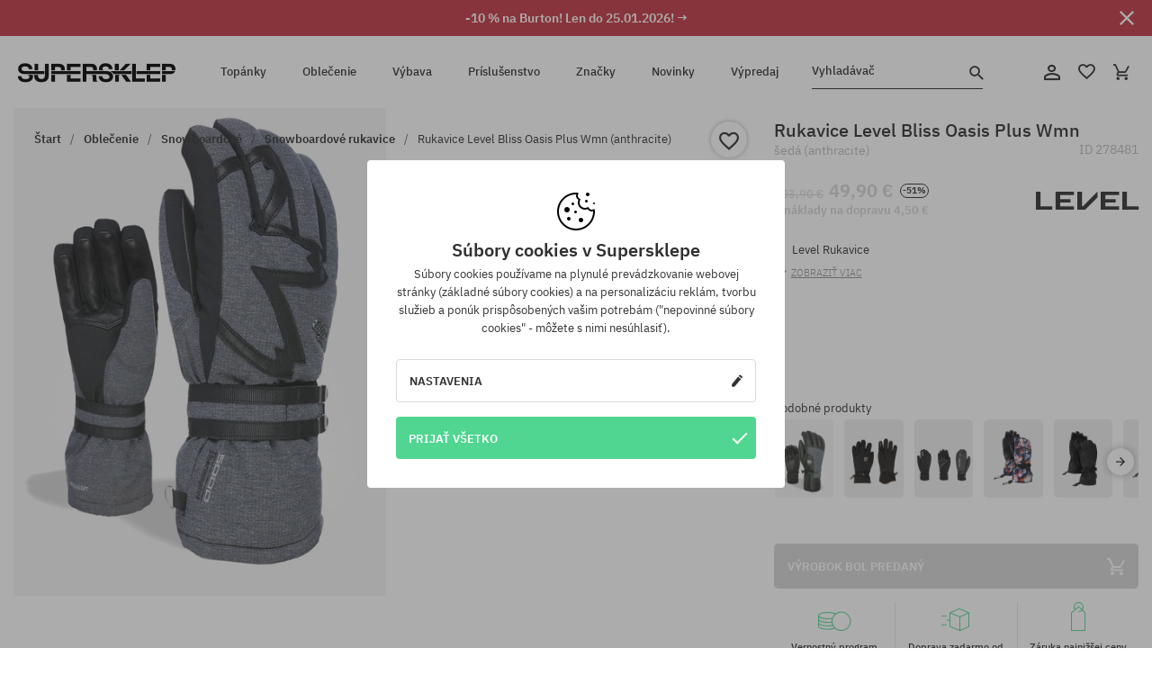

--- FILE ---
content_type: text/html; charset=UTF-8
request_url: https://supersklep.sk/i278481-rukavice-level-bliss-oasis-plus-wmn-anthracite
body_size: 32313
content:
<!doctype html>
<html lang="sk">
<head>
<script type="text/javascript">(()=>{if(!window.__GCAJP__){window.__GCAJP__=!0;let a="X-SHIELD-AID",o="6bbce65f00542c020a14e1bb43798dfd";if("fetch"in window){let s=window.fetch.bind(window);window.fetch=function(t,r){try{var e,n,i;return t instanceof Request?c(t.url||"")?(e=h(r&&"headers"in(r||{})?r.headers:t.headers||void 0,a,o),n=new Request(t,{...r,headers:e}),s(n)):s(t,r):c(String(t))?((i={...r||{}}).headers=h(i.headers,a,o),s(t,i)):s(t,r)}catch(e){try{return s(t,r)}catch(e){return Promise.reject(e)}}}}if("undefined"!=typeof XMLHttpRequest){var t=XMLHttpRequest.prototype;let s=t.open,e=t.send;t.open=function(e,t,r,n,i){try{this.__sameOrigin=c(t)}catch(e){this.__sameOrigin=!1}return s.apply(this,arguments)},t.send=function(){try{this.__sameOrigin&&"function"==typeof this.setRequestHeader&&this.setRequestHeader(a,o)}catch(e){}return e.apply(this,arguments)}}function c(e){try{return new URL(e,location.href).origin===location.origin}catch(e){return!1}}function h(t,r,n){try{if(t instanceof Headers){let e=new Headers(t);return e.set(r,n),e}var e,i;if(Array.isArray(t))return 0<=(i=(e=t.slice()).findIndex(([e])=>String(e).toLowerCase()===r.toLowerCase()))?e[i]=[r,n]:e.push([r,n]),e;if(t&&"object"==typeof t)return{...t,[r]:n}}catch(e){}let s=new Headers;try{s.set(r,n)}catch(e){}return s}}})();</script>
    <title>Rukavice Level Bliss Oasis Plus Wmn - šedá (anthracite)</title>
    <meta charset="UTF-8">
    <meta name="description" content="Topánky, tričká, šiltovky, mikiny, nohavice a doplnky z kategórií: hip-hop, skateboard, snowboard. Len renomovaní výrobcovia: Vans, Etnies, New Era, Converse, Supra, Nike, DC, Koka, Burton.">
    <meta name="viewport" content="width=device-width, initial-scale=1">   
    <meta http-equiv="X-UA-Compatible" content="IE=edge">
    <link rel="apple-touch-icon" sizes="180x180" href="/xapple-touch-icon.png,qv=rgvDWcAy21.pagespeed.ic.SkMEKyzJh8.webp">
    <link rel="icon" type="image/png" sizes="32x32" href="/xfavicon-32x32.png,qv=rgvDWcAy21.pagespeed.ic.0JZblQFu2M.webp">
    <link rel="icon" type="image/png" sizes="16x16" href="/xfavicon-16x16.png,qv=rgvDWcAy21.pagespeed.ic.4cJGhflSAA.webp">
    <link rel="manifest" href="/site.webmanifest?v=rgvDWcAy21">
    <link rel="mask-icon" href="/safari-pinned-tab.svg?v=rgvDWcAy21" color="#50d691">
    <link rel="shortcut icon" href="/favicon.ico?v=rgvDWcAy21">
    <link rel="preconnect" href="https://static.supersklep.sk">
    <link rel="preconnect" href="https://bloomreach.supersklep.pl">
    <link rel="preconnect" href="https://widgets.trustedshops.com">
    <link rel="preconnect" href="https://script.hotjar.com">
    <link rel="preconnect" href="https://static.hotjar.com">
    <link rel="preconnect" href="https://connect.facebook.net">
    <link rel="preconnect" href="https://www.google.com">
    <link rel="preconnect" href="https://googleads.g.doubleclick.net">
    <link rel="preload" as="style" href="//static.supersklep.sk/theme/s-19/font/ibm-plex-sans/stylesheet.min.css?v=1.60">
    
    <meta name="msapplication-TileColor" content="#50d691">
    <meta name="theme-color" content="#50d691">
        <link href="//static.supersklep.sk/theme/s-19/font/ibm-plex-sans/stylesheet.min.css?v=1.60" rel="stylesheet" type="text/css">
    <link href="//static.supersklep.sk/theme/s-19/css/style-v1.87.min.css" rel="stylesheet" type="text/css">
    <link href="//static.supersklep.sk/theme/s-19/css/consents.min.css?v=1.1" rel="stylesheet" type="text/css">
    <link href="//static.supersklep.sk/theme/s-19/css/swiper-bundle.min.css" rel="stylesheet" type="text/css">
    <link href="//static.supersklep.sk/theme/s-19/css/product.css?v=1.85" rel="stylesheet" type="text/css">
    <link href="//static.supersklep.sk/theme/s-19/css/product-desktop.min.css?v=1.86" media="only screen and (min-width: 1200px)" rel="stylesheet" type="text/css">
    <link href="//static.supersklep.sk/theme/s-19/css/product-mobile.min.css?v=1.90" media="only screen and (max-width: 1199px)" rel="stylesheet" type="text/css">
    <link href="//static.supersklep.sk/theme/s-19/css/notification-box.min.css?v=0.92" rel="stylesheet" type="text/css">
    <style type="text/css">.npp-mask.active .hot-story{display:none!important}</style>
    <link rel="canonical" href="https://supersklep.sk/i278481-rukavice-level-bliss-oasis-plus-wmn-anthracite">
<meta property="og:url" content="https://supersklep.sk/i278481-rukavice-level-bliss-oasis-plus-wmn-anthracite">
<meta property="og:image" content="https://static.supersklep.sk/1087994-rukavice-level-bliss-oasis-plus-wmn-anthracite.jpg?t=fb">
<meta property="og:title" content="Rukavice Level Bliss Oasis Plus Wmn (anthracite)">
<meta property="og:site_name" content="aSkateboardový a snowboardový obchod so sneakers a streetwear oblečením | SUPERSKLEPSUPERSKLEP sneak | street | skate | snow">
<meta property="og:description" content="">
<meta property="og:type" content="article">    <script>if(!('clsPath'in window))window.clsPath='/';</script>
    <script>if(!('clsv'in window))window.clsv='1.127';</script>
    <script>if(!('clsvv'in window))window.clsvv='70';</script>
    <script>if(!('clsPrivacy'in window))window.clsPrivacy={'url':'https://supersklep.sk/webpage/privacy','urlModal':'https://supersklep.sk/webpage/privacy/modal'};</script>
</head>
<body class="no-touch npp" lang="sk" data-title-alt="Vráťte sa k nám :) | SUPERSKLEP" data-currency="EUR">
        <div style='display:none' id='sbbhscc'></div>
          <script type="text/javascript">
            var sbbvscc='';
            var sbbgscc='';
            function genPid() {return String.fromCharCode(82)+String.fromCharCode(121) ; };
          </script>
        <div id='sbbfrcc' style='position: absolute; top: -10px; left: 30px; font-size:1px'></div>
  <script type="text/javascript">function sbbgc(check_name){var start=document.cookie.indexOf(check_name+"=");var oVal='';var len=start+check_name.length+1;if((!start)&&(document.cookie.substring(0, check_name.length)!=check_name)){oVal='';}else if(start==-1){oVal='';}else{var end=document.cookie.indexOf(';', len);if(end==-1)end=document.cookie.length;var oVal=document.cookie.substring(len, end);};return oVal;}function addmg(inm, ext){var primgobj=document.createElement('IMG');primgobj.src=window.location.protocol+"//"+window.location.hostname+(window.location.port && window.location.port !=80 ? ':'+window.location.port : '')+"/sbbi/?sbbpg="+inm+(ext ? "&"+ext : "");var sbbDiv=document.getElementById('sbbfrcc');sbbDiv.appendChild(primgobj);};function addprid(prid){var oldVal=sbbgc("PRLST");if((oldVal.indexOf(prid)==-1)&&(oldVal.split('/').length < 5)){if(oldVal !=''){oldVal+='/';}document.cookie='PRLST='+oldVal+escape(prid)+';path=/; SameSite=Lax;';}}var sbbeccf=function(){this.sp3="jass";this.sf1=function(vd){return sf2(vd)+32;};var sf2=function(avd){return avd * 12;};this.sf4=function(yavd){return yavd+2;};var strrp=function(str, key, value){if(str.indexOf('&'+key+'=')> -1 || str.indexOf(key+'=')==0){var idx=str.indexOf('&'+key+'=');if(idx==-1)idx=str.indexOf(key+'=');var end=str.indexOf('&', idx+1);var newstr;if(end !=-1)newstr=str.substr(0, idx)+str.substr(end+(idx ? 0 : 1))+'&'+key+'='+value;else newstr=str.substr(0, idx)+'&'+key+'='+value;return newstr;}else return str+'&'+key+'='+value;};var strgt=function(name, text){if(typeof text !='string')return "";var nameEQ=name+"=";var ca=text.split(/[;&]/);for(var i=0;i < ca.length;i++){var c=ca[i];while(c.charAt(0)==' ')c=c.substring(1, c.length);if(c.indexOf(nameEQ)==0)return c.substring(nameEQ.length, c.length);}return "";};this.sfecgs={sbbgh: function(){var domain=document.location.host;if(domain.indexOf('www.')==0)domain=domain.replace('www.', '');return domain;}, f: function(name, value){var fv="";if(window.globalStorage){var host=this.sbbgh();try{if(typeof(value)!="undefined")globalStorage[host][name]=value;else{fv=globalStorage[host][name];if(typeof(fv.toString)!="undefined")fv=fv.toString();}}catch(e){}}return fv;}, name: "sbbrf"};this.sfecls={f: function(name, value){var fv="";try{if(window.localStorage){if(typeof(value)!="undefined")localStorage.setItem(name, value);else{fv=localStorage.getItem(name);if(typeof(fv.toString)!="undefined")fv=fv.toString();}}}catch(e){}return fv;}, name: "sbbrf"};this.sbbcv=function(invl){try{var invalArr=invl.split("-");if(invalArr.length > 1){if(invalArr[0]=="A" || invalArr[0]=="D"){invl=invalArr[1];}else invl="";}if(invl==null || typeof(invl)=="undefined" || invl=="falseImgUT" || invl=="undefined" || invl=="null" || invl !=encodeURI(invl))invl="";if(typeof(invl).toLowerCase()=="string")if(invl.length > 20)if(invl.substr(0, 2)!="h4")invl="";}catch(ex){invl="";}return invl;};this.sbbsv=function(fv){for(var elm in this){if(this[elm].name=="sbbrf"){this[elm].f("altutgv2", fv);}}document.cookie="UTGv2="+fv+';expires=Tue, 21-Jul-26 20:53:37 GMT;path=/; SameSite=Lax;';};this.sbbgv=function(){var valArr=Array();var currVal="";for(var elm in this){if(this[elm].name=="sbbrf"){currVal=this[elm].f("altutgv2");currVal=this.sbbcv(currVal);if(currVal !="")valArr[currVal]=(typeof(valArr[currVal])!="undefined" ? valArr[currVal]+1 : 1);}}var lb=0;var fv="";for(var val in valArr){if(valArr[val] > lb){fv=val;lb=valArr[val]}}if(fv=="")fv=sbbgc("UTGv2");fv=this.sbbcv(fv);if(fv !="")this.sbbsv(fv);else this.sbbsv("D-h4c60c98ff40c4988358e6ad539ea0082472");return fv;};};function m2vr(m1, m2){var i=0;var rc="";var est="ghijklmnopqrstuvwyz";var rnum;var rpl;var charm1=m1.charAt(i);var charm2=m2.charAt(i);while(charm1 !="" || charm2 !=""){rnum=Math.floor(Math.random()* est.length);rpl=est.substring(rnum, rnum+1);rc+=(charm1=="" ? rpl : charm1)+(charm2=="" ? rpl : charm2);i++;charm1=m1.charAt(i);charm2=m2.charAt(i);}return rc;}function sbbls(prid){try{var eut=sbbgc("UTGv2");window.sbbeccfi=new sbbeccf();window.sbbgs=sbbeccfi.sbbgv();if(eut !=sbbgs && sbbgs !="" && typeof(sbbfcr)=="undefined"){addmg('utMedia', "vii="+m2vr("e76cd552452528feffbdf171f0c0b5eb", sbbgs));}var sbbiframeObj=document.createElement('IFRAME');var dfx=new Date();sbbiframeObj.id='SBBCrossIframe';sbbiframeObj.title='SBBCrossIframe';sbbiframeObj.tabindex='-1';sbbiframeObj.lang='en';sbbiframeObj.style.visibility='hidden';sbbiframeObj.setAttribute('aria-hidden', 'true');sbbiframeObj.style.border='0px';if(document.all){sbbiframeObj.style.position='absolute';sbbiframeObj.style.top='-1px';sbbiframeObj.style.height='1px';sbbiframeObj.style.width='28px';}else{sbbiframeObj.style.height='1px';sbbiframeObj.style.width='0px';}sbbiframeObj.scrolling="NO";sbbiframeObj.src=window.location.protocol+"//"+window.location.hostname+(window.location.port && window.location.port !=80 ? ':'+window.location.port : '')+'/sbbi/?sbbpg=sbbShell&gprid='+prid + '&sbbgs='+sbbgs+'&ddl='+(Math.round(dfx.getTime()/1000)-1769115217)+'';var sbbDiv=document.getElementById('sbbfrcc');sbbDiv.appendChild(sbbiframeObj);}catch(ex){;}}try{var y=unescape(sbbvscc.replace(/^<\!\-\-\s*|\s*\-\->$/g, ''));document.getElementById('sbbhscc').innerHTML=y;var x=unescape(sbbgscc.replace(/^<\!\-\-\s*|\s*\-\->$/g, ''));}catch(e){x='function genPid(){return "jser";}';}try{if(window.gprid==undefined)document.write('<'+'script type="text/javascri'+'pt">'+x+"var gprid=genPid();addprid(gprid);sbbls(gprid);<"+"/script>");}catch(e){addprid("dwer");}</script>
<script data-pagespeed-no-defer>window.dataLayer=window.dataLayer||[];function gtag(){dataLayer.push(arguments)};gtag('consent','default',{'ad_storage':'denied','ad_user_data':'denied','ad_personalization':'denied','analytics_storage':'denied','functionality_storage':'granted','personalization_storage':'denied','security_storage':'granted'});dataLayer.push({'isLoggedIn':'no','userID':'na','userBID':'na','userFrom':'na','userStatus':'na','userRFM':'na','userCountry':'na','ecommerce':{'currencyCode':'EUR','detail':{'products':[{"id":"278481","name":"R\u0119kawice Level Bliss Oasis Plus Wmn (anthracite)","price":49.9,"brand":"Level","category":"Galanteria \/ R\u0119kawice \/ Snowboardowo-narciarskie","bi_category_1":"","bi_category_2":"","dimension6":"SNOWBOARD","dimension7":"F","dimension8":"anthracite","dimension9":"2019-10-14","dimension10":"WI20","rating":0,"sizes":[],"in_stock":false}]}},'pageType':'product','pageLanguage':'sk'});dataLayer.push({"monster_type":"product"});dataLayer.push({"monster_id":"278481"});dataLayer.push({"monster_group_id":"aa10f318b8ab033d31e1b3ce1d70f9ee"});dataLayer.push({"monster_name":"Rukavice Level Bliss Oasis Plus Wmn (anthracite)"});dataLayer.push({"monster_product_category":"Snowboardové rukavice"});dataLayer.push({"monster_product_subject":"SNOWBOARD"});dataLayer.push({"monster_product_brand":"Level"});dataLayer.push({"monster_product_price":"49.90"});dataLayer.push({"monster_product_currency":"EUR"});dataLayer.push({"e__view_item":{"product_id":"278481","product_group_id":"aa10f318b8ab033d31e1b3ce1d70f9ee","price":"103.90","sale_price":"49.90","total_price":"49.90","total_price_pln":"213.07","brand":"Level","subject":["SNOWBOARD"],"title":"Rukavice Level Bliss Oasis Plus Wmn (anthracite)","currency":"EUR","gender":"female","age_group":"adult","category_0":"Oble\u010denie","category_1":"Snowboardov\u00e9","category_2":"Snowboardov\u00e9 rukavice"}});</script>

<!-- Google Tag Manager -->
<noscript data-pagespeed-no-defer><iframe src="//www.googletagmanager.com/ns.html?id=GTM-KZTNB39" height="0" width="0" style="display:none;visibility:hidden"></iframe></noscript>
<script data-pagespeed-no-defer>(function(w,d,s,l,i){w[l]=w[l]||[];w[l].push({'gtm.start':new Date().getTime(),event:'gtm.js'});var f=d.getElementsByTagName(s)[0],j=d.createElement(s),dl=l!='dataLayer'?'&l='+l:'';j.async=true;j.src='//www.googletagmanager.com/gtm.js?id='+i+dl;f.parentNode.insertBefore(j,f);})(window,document,'script','dataLayer','GTM-KZTNB39');</script>
<!-- End Google Tag Manager -->

<div class="loader-wrapper" id="pageLoader">
    <div class="preloader-logo-wrapper">
        <img class="preloader-logo" src="//static.supersklep.sk/theme/s-19/img/svg/logo.svg" alt="Rukavice Level Bliss Oasis Plus Wmn - šedá (anthracite)">
        <img src="//static.supersklep.sk/theme/s-19/img/loader.gif" alt="loading ..">
    </div>
</div>

<div class="container">
    <div class="overlay"></div>
    <div class="modal-overlay"></div>
    <header class="header subpage">
<div class="hot-story alert" data-id="viewBar52"><div class="hot-story-wrapper" style="background-color:#c33845"><a href="/burton-tyzde" class="content" style="color:#ffffff"><span class="mobile-show"><strong>-10 % na Burton! Len do 25.01.2026! →</strong></span>
<span class="mobile-hide"><strong>-10 % na Burton! Len do 25.01.2026! →</strong></span>
</a><button type="button" title="Zatvoriť" class="btn btn-close alert-close" style="color:#ffffff"><i class="icon-close"></i></button><div class="hot-story-mask"></div></div></div>        <div class="header-wrapper">
            <div class="header-logo">
                <a class="icon-logo" href="https://supersklep.sk/" title="Rukavice Level Bliss Oasis Plus Wmn - šedá (anthracite)"></a>
            </div>
            <div class="header-menu">
            
<nav class="header-nav">
    <button type="button" title="Menu" class="btn btn-hamburger js--openAsideMenu"><span class="icon-mobile"></span></button>
    <button type="button" title="Vyhladávač" class="btn btn-loop js--searchProducts"><span class="icon-loop"></span></button>

    <div class="main-menu">
        <ul class="header-ul">
			<li class="li-level1"><a data-num="1" class="menu-link" data-target-id="7451" data-target="#header-panel-category-7451" href="https://supersklep.sk/mestske-a-snowboardove-topanky" title="Topánky">Topánky</a></li>
			<li class="li-level1"><a data-num="2" class="menu-link" data-target-id="7452" data-target="#header-panel-category-7452" href="https://supersklep.sk/mestske-a-snowboardove-oblecenie" title="Oblečenie">Oblečenie</a></li>
			<li class="li-level1"><a data-num="3" class="menu-link" data-target-id="7453" data-target="#header-panel-category-7453" href="https://supersklep.sk/snowboardova-a-skateboardova-vybava" title="Výbava">Výbava</a></li>
			<li class="li-level1"><a data-num="4" class="menu-link" data-target-id="7454" data-target="#header-panel-category-7454" href="https://supersklep.sk/prislusenstvo" title="Príslušenstvo">Príslušenstvo</a></li>
          <li class="li-level1"><a class="menu-link" data-target="#header-panel-brand" href="https://supersklep.sk/catalog/page/brand" title="Značky">Značky</a></li>
			<li class="li-level1"><a class="menu-link" data-target="#header-panel-newests" href="https://supersklep.sk/novinky" title="Novinky">Novinky</a></li>
			<li class="li-level1"><a class="menu-link" data-target="#header-panel-sales" href="https://supersklep.sk/vypredaj" title="Výpredaj">Výpredaj</a></li>
        
        </ul>
    </div>
</nav>

            </div>
            <div class="header-customer-panel">
                <button type="button" class="header-search js--searchProducts">
                    <span class="search-form">Vyhladávač</span>
                    <span class="search-icon"><i class="icon-loop"></i></span>
                </button>
                <div class="customer-panel">
                                            <a href="https://supersklep.sk/account/account" title="Tvoj účet" class="customer-panel-item btn btn-link customer-acc js--loginModal exponea--doObserve"><i class="icon-customer-acc-1"></i></a> 
                                        <a href="https://supersklep.sk/account/wishlist" title="Sledované" class="customer-panel-item btn btn-link customer-fav js--wishlistCount"><i class="icon-heart-1"></i><i class="circle">0</i></a> 
                    <a href="https://supersklep.sk/sale/checkout/basket" title="Tvoj košík" class="customer-panel-item btn btn-link customer-shopping js--openBasket "><i class="icon-basket-1"></i><span class="circle js--basketQuantityTotal">0</span></a>
                </div>          
            </div>
        </div>
        <div class="menu-desktop js--menuPanel" id="menu-desktop"><div class="menu-panel" data-src="7451" id="header-panel-category-7451"></div><div class="menu-panel" data-src="7452" id="header-panel-category-7452"></div><div class="menu-panel" data-src="7453" id="header-panel-category-7453"></div><div class="menu-panel" data-src="7454" id="header-panel-category-7454"></div><div class="menu-panel" id="header-panel-brand" data-src="brand"></div><div class="menu-panel" id="header-panel-newests" data-src="newests"></div><div class="menu-panel" id="header-panel-sales" data-src="sales"></div></div>
        <div class="panel-search-wrapper" id="searchPanel" data-txt-not-found="Neboli nájdené žiadne produkty">
            <div class="panel-search-container">
                <div class="panel-search-header">
                    <div class="search-field">
                        <input name="keywords" class="search-input" value="" autocomplete="off" placeholder="Vyhladávač">
                        <button class="btn btn-reset js--resetForm">vyčistite</button>
                        <span class="btn btn-search"><i class="icon-loop"></i></span>
                    </div>
                    <button title="Zatvoriť" class="btn btn-close js--close"><i class="icon-close"></i></button>
                </div>
                <div class="panel-search-main"></div>
            </div>
        </div>
    </header>

<div class="npp-main" itemtype="http://schema.org/Product" itemscope><div class="npp-mask"><div class="npp-nav"><div style="position: fixed; top: 0; left: 0; width: 100%; overflow: hidden; display: flex; flex-wrap: wrap; justify-content: space-between; align-content: center;"><div class="hot-story alert" data-id="viewBar52"><div class="hot-story-wrapper" style="background-color:#c33845"><a href="/burton-tyzde" class="content" style="color:#ffffff"><span class="mobile-show"><strong>-10 % na Burton! Len do 25.01.2026! →</strong></span>
<span class="mobile-hide"><strong>-10 % na Burton! Len do 25.01.2026! →</strong></span>
</a><button type="button" title="Zatvoriť" class="btn btn-close alert-close" style="color:#ffffff"><i class="icon-close"></i></button><div class="hot-story-mask"></div></div></div><a href="https://supersklep.sk/snowboardove-rukavice" class="npp-nav-back moveBack" style="position: static; top: auto; left: auto; right: auto; margin: 10px;"><svg xmlns="http://www.w3.org/2000/svg" width="16" height="16" viewBox="0 0 16 16"><path id="ic_arrow_forward_24px" d="M12,4,10.59,5.41,16.17,11H4v2H16.17l-5.58,5.59L12,20l8-8Z" transform="translate(20 20) rotate(180)" fill="#313131"/></svg></a><a href="https://supersklep.sk/sale/checkout/basket" class="npp-nav-cart js--openBasket" style="position: static; top: auto; left: auto; right: auto; margin: 10px;"><svg xmlns="http://www.w3.org/2000/svg" width="20.16" height="20" viewBox="0 0 20.16 20"><path id="ic_add_shopping_cart_24px" d="M7,18a2,2,0,1,0,2,2A2,2,0,0,0,7,18Zm10,0a2,2,0,1,0,2,2A2,2,0,0,0,17,18ZM7.17,14.75l.03-.12L8.1,13h7.45a1.991,1.991,0,0,0,1.75-1.03l3.86-7.01L19.42,4h-.01l-1.1,2-2.76,5H8.53l-.13-.27L6.16,6,5.21,4,4.27,2H1V4H3l3.6,7.59L5.25,14.04A1.933,1.933,0,0,0,5,15a2.006,2.006,0,0,0,2,2H19V15H7.42A.254.254,0,0,1,7.17,14.75Z" transform="translate(-1 -2)" fill="#313131"/></svg></a></div><a rel="nofollow" href="https://supersklep.sk/account/wishlist/toggle/id-278481" title=" Pridať do zoznamu sledovaného tovaru" class="btn btn-wishlist npp-nav-wishlist gtm--btn-wishlist"><i class="icon-heart-1"></i></a><span class="npp-nav-colors js--show-colors"><svg xmlns="http://www.w3.org/2000/svg" width="15" height="15" viewBox="0 0 15 15"><g id="Group_1049" data-name="Group 1049" transform="translate(-180.088 -443.747)">
			  <path id="Path_288" data-name="Path 288" d="M266.152,449.683l2.32-.754a7.5,7.5,0,0,0-7.133-5.182v2.439A5.062,5.062,0,0,1,266.152,449.683Z" transform="translate(-73.75 0)" fill="#e8d925"/>
			  <path id="Path_289" data-name="Path 289" d="M182.527,502.207a5.056,5.056,0,0,1,.247-1.564l-2.32-.754a7.5,7.5,0,0,0,2.726,8.384l1.433-1.973A5.053,5.053,0,0,1,182.527,502.207Z" transform="translate(0 -50.96)" fill="#643082"/>
			  <path id="Path_290" data-name="Path 290" d="M191.194,446.186v-2.439a7.5,7.5,0,0,0-7.133,5.182l2.32.754A5.062,5.062,0,0,1,191.194,446.186Z" transform="translate(-3.606 0)" fill="#e23737"/>
			  <path id="Path_291" data-name="Path 291" d="M218,570.315a5.037,5.037,0,0,1-2.974-.967l-1.433,1.973a7.494,7.494,0,0,0,8.815,0l-1.433-1.973A5.037,5.037,0,0,1,218,570.315Z" transform="translate(-30.408 -114.007)" fill="#535aea"/>
			  <path id="Path_292" data-name="Path 292" d="M297.72,499.889l-2.32.754a5.061,5.061,0,0,1-1.839,5.658l1.433,1.973a7.5,7.5,0,0,0,2.726-8.384Z" transform="translate(-102.999 -50.96)" fill="#5fa035"/>
			</g></svg> Farby (<span class="count"></span>)</span></div><div class="npp-media">    <div class="breadcrumbs js--fixPositionToHeader">
    <div class="breadcrumbs-wrapper">
        <ul class="breadcrumbs-ul" itemscope itemtype="http://schema.org/BreadcrumbList">
            <li class="breadcrumbs-link" itemprop="itemListElement" itemscope itemtype="http://schema.org/ListItem"><a href="https://supersklep.sk/" title="aSkateboardový a snowboardový obchod so sneakers a streetwear oblečením | SUPERSKLEPSUPERSKLEP sneak | street | skate | snow" itemprop="item"><span itemprop="name">Štart</span></a><meta itemprop="position" content="1"/></li>
            <li class="breadcrumbs-link" itemprop="itemListElement" itemscope itemtype="http://schema.org/ListItem">
	<a itemprop="item" href="https://supersklep.sk/mestske-a-snowboardove-oblecenie" title="Oblečenie"><span itemprop="name">Oblečenie</span></a><meta itemprop="position" content="2"/>
	<div class="breadcrumbs-submenu"><ul class="submenu">
		<li class="submenu-link"><a href="https://supersklep.sk/mestske-oblecenie" title="Mestské">Mestské</a></li>
		<li class="submenu-link"><a href="https://supersklep.sk/snowboardove-oblecenie" title="Snowboardové">Snowboardové</a></li>
	</ul></div>
</li>
<li class="breadcrumbs-link" itemprop="itemListElement" itemscope itemtype="http://schema.org/ListItem">
	<a itemprop="item" href="https://supersklep.sk/snowboardove-oblecenie" title="Snowboardové"><span itemprop="name">Snowboardové</span></a><meta itemprop="position" content="3"/>
	<div class="breadcrumbs-submenu"><ul class="submenu">
		<li class="submenu-link"><a href="https://supersklep.sk/snowboardove-bundy" title="Snowboardové bundy">Snowboardové bundy</a></li>
		<li class="submenu-link"><a href="https://supersklep.sk/snowboardove-nohavice" title="Snowboardové nohavice">Snowboardové nohavice</a></li>
		<li class="submenu-link"><a href="https://supersklep.sk/snowboardove-rukavice" title="Snowboardové rukavice">Snowboardové rukavice</a></li>
		<li class="submenu-link"><a href="https://supersklep.sk/lyziarske-mikiny" title="Lyžiarske mikiny">Lyžiarske mikiny</a></li>
		<li class="submenu-link"><a href="https://supersklep.sk/lyziarske-nohavice" title="Lyžiarske nohavice">Lyžiarske nohavice</a></li>
		<li class="submenu-link"><a href="https://supersklep.sk/snowboardove-termopradlo" title="Termoprádlo">Termoprádlo</a></li>
		<li class="submenu-link"><a href="https://supersklep.sk/satky-a-bandany" title="Šatky">Šatky</a></li>
		<li class="submenu-link"><a href="https://supersklep.sk/snowboardove-termo-mikiny" title="Termo mikiny">Termo mikiny</a></li>
		<li class="submenu-link"><a href="https://supersklep.sk/snowboardove-flisove-mikiny" title="Flísové mikiny">Flísové mikiny</a></li>
		<li class="submenu-link"><a href="https://supersklep.sk/snowboardove-ponozky" title="Ponožky">Ponožky</a></li>
	</ul></div>
</li>
<li class="breadcrumbs-link" itemprop="itemListElement" itemscope itemtype="http://schema.org/ListItem">
	<a itemprop="item" href="https://supersklep.sk/snowboardove-rukavice" title="Snowboardové rukavice"><span itemprop="name">Snowboardové rukavice</span></a><meta itemprop="position" content="4"/>
</li>
<li class="breadcrumbs-link" itemprop="itemListElement" itemscope itemtype="http://schema.org/ListItem">
	<a itemprop="item" href="https://supersklep.sk" title="Rukavice Level Bliss Oasis Plus Wmn (anthracite)"><span itemprop="name">Rukavice Level Bliss Oasis Plus Wmn (anthracite)</span></a><meta itemprop="position" content="5"/>
</li>
        </ul>
<div><a rel="nofollow" href="/account/wishlist/toggle?id=278481" title=" Pridať do zoznamu sledovaného tovaru" class="btn btn-wishlist gtm--btn-wishlist"><i class="icon-heart-1"></i></a><a href="" title="Rukavice Level Bliss Oasis Plus Wmn (anthracite)" class="btn btn-share js--share"><i class="icon-share"></i></a></div>
    </div>
    </div>
    <div class="npp-media-images" id="product-gallery"><div class="swiper-container"><div class="swiper-wrapper"><div class="swiper-slide"><a class="gtm--product-image-zoom image first" href="https://static.supersklep.sk/1087994-rukavice-level-bliss-oasis-plus-wmn-anthracite.jpg?width=1920"><img src="https://static.supersklep.sk/1087994-rukavice-level-bliss-oasis-plus-wmn-anthracite.jpg?width=960" width="100%" height="100%" alt="Rukavice Level Bliss Oasis Plus Wmn (anthracite)" fetchPriority="high" srcset="https://static.supersklep.sk/1087994-rukavice-level-bliss-oasis-plus-wmn-anthracite.jpg?width=960 960w, 
    https://static.supersklep.sk/1087994-rukavice-level-bliss-oasis-plus-wmn-anthracite.jpg?width=800 800w, 
    https://static.supersklep.sk/1087994-rukavice-level-bliss-oasis-plus-wmn-anthracite.jpg?width=480 480w,
    https://static.supersklep.sk/1087994-rukavice-level-bliss-oasis-plus-wmn-anthracite.jpg?width=320 320w" sizes="(max-width: 1199px) 150vw, (min-width: 1200px) 33vw, 100vw"></a></div></div><div class="swiper-pagination"></div></div><div id="preview-image"></div></div></div><div class="npp-sidebar"><div class="npp-sidebar-content js--fixPositionToHeader"><div class="npp-overlay-inside"></div><div class="npp-sidebar-content-top"><span id="dragMeUp"></span><span id="dragMeDown"></span><h1 class="product-title force-select">Rukavice Level Bliss Oasis Plus Wmn <small>šedá (anthracite)</small></h1><p class="product-id" data-clipboard-action="copy" data-clipboard-target=".id">ID <span class="id">278481</span></p><div class="npp-flex-line product-price-box"><div><div class="npp-flex-line product-price"><p class="prev-price t-disabled">103,90 €</p><p class="current-price t-disabled">49,90 €</p><span class="price-discount">-51%</span></div><div class="shipping-notify"><p class="delivery-price t-disabled">+ <a class="g--link" href="/doprava-dodavky-dodacia-lehota">náklady na dopravu</a> 4,50 €</p></div></div><a href="https://supersklep.sk/level" title="Level" class="npp-brand gtm--pn" data-pn-id="27753" data-pn-name="productpage logo" data-pn-creative="Level" data-pn-position="1"><i class="logo-level"></i></a></div><div class="product-description"><ul class="product-introduction" style="overflow:hidden;"><li>Level Rukavice</li><li>
Počet prstov: 5</li></ul><button type="button" class="btn-more-info js--scrollTo js--showTab" data-scroll-to="#productNavigation" data-target="#product-description"><i class="icon-mark-down" style="font-size: 9px; margin-right: 5px;"></i>Zobraziť viac</button></div></div><div class="npp-sidebar-content-bottom"><div class="swiper-container product-similar" data-count="15"><span class="swiper-title">Podobné produkty</span><div class="swiper-wrapper"><div class="swiper-slide"><a class="item js--previewSimilarProduct" href="https://supersklep.sk/i259953-rukavice-level-sharp-anthracite" title="Rukavice Level Sharp (anthracite)" data-view-image="https://static.supersklep.sk/979627-rukavice-level-sharp-anthracite.jpg?width=1920"><img src="https://static.supersklep.sk/979627-rukavice-level-sharp-anthracite.jpg?width=320" alt="Rukavice Level Sharp (anthracite)"></a></div><div class="swiper-slide"><a class="item js--previewSimilarProduct" href="https://supersklep.sk/i365753-rukavice-roxy-jetty-solid-gloves-wmn-true-black" title="Rukavice Roxy Jetty Solid Gloves Wmn (true black)" data-view-image="https://static.supersklep.sk/1581786-rukavice-roxy-jetty-solid-gloves-wmn-true-black.jpg?width=1920"><img src="https://static.supersklep.sk/1581786-rukavice-roxy-jetty-solid-gloves-wmn-true-black.jpg?width=320" alt="Rukavice Roxy Jetty Solid Gloves Wmn (true black)"></a></div><div class="swiper-slide"><a class="item js--previewSimilarProduct" href="https://supersklep.sk/i337840-rukavice-level-trail-polartec-i-touch-black" title="Rukavice Level Trail Polartec I Touch (black)" data-view-image="https://static.supersklep.sk/1447266-rukavice-level-trail-polartec-i-touch-black.jpg?width=1920"><img src="https://static.supersklep.sk/1447266-rukavice-level-trail-polartec-i-touch-black.jpg?width=320" alt="Rukavice Level Trail Polartec I Touch (black)"></a></div><div class="swiper-slide"><a class="item js--previewSimilarProduct" href="https://supersklep.sk/i363707-rukavice-burton-profile-gloves-wmn-floral-blur" title="Rukavice Burton Profile Gloves Wmn (floral blur)" data-view-image="https://static.supersklep.sk/1573836-rukavice-burton-profile-gloves-wmn-floral-blur.jpg?width=1920"><img src="https://static.supersklep.sk/1573836-rukavice-burton-profile-gloves-wmn-floral-blur.jpg?width=320" alt="Rukavice Burton Profile Gloves Wmn (floral blur)"></a></div><div class="swiper-slide"><a class="item js--previewSimilarProduct" href="https://supersklep.sk/i346833-rukavice-burton-profile-gloves-wmn-true-black" title="Rukavice Burton Profile Gloves Wmn (true black)" data-view-image="https://static.supersklep.sk/1493252-rukavice-burton-profile-gloves-wmn-true-black.jpg?width=1920"><img src="https://static.supersklep.sk/1493252-rukavice-burton-profile-gloves-wmn-true-black.jpg?width=320" alt="Rukavice Burton Profile Gloves Wmn (true black)"></a></div><div class="swiper-slide"><a class="item js--previewSimilarProduct" href="https://supersklep.sk/i346834-rukavice-burton-profile-gloves-wmn-stout-white" title="Rukavice Burton Profile Gloves Wmn (stout white)" data-view-image="https://static.supersklep.sk/1493253-rukavice-burton-profile-gloves-wmn-stout-white.jpg?width=1920"><img src="https://static.supersklep.sk/1493253-rukavice-burton-profile-gloves-wmn-stout-white.jpg?width=320" alt="Rukavice Burton Profile Gloves Wmn (stout white)"></a></div><div class="swiper-slide"><a class="item js--previewSimilarProduct" href="https://supersklep.sk/i362232-rukavice-level-hero-wmn-pattern" title="Rukavice Level Hero Wmn (pattern)" data-view-image="https://static.supersklep.sk/1568003-rukavice-level-hero-wmn-pattern.jpg?width=1920"><img src="https://static.supersklep.sk/1568003-rukavice-level-hero-wmn-pattern.jpg?width=320" alt="Rukavice Level Hero Wmn (pattern)"></a></div><div class="swiper-slide"><a class="item js--previewSimilarProduct" href="https://supersklep.sk/i362206-rukavice-crab-grab-slush-glove-black-and-red" title="Rukavice Crab Grab Slush Glove (black and red)" data-view-image="https://static.supersklep.sk/1567965-rukavice-crab-grab-slush-glove-black-and-red.jpg?width=1920"><img src="https://static.supersklep.sk/1567965-rukavice-crab-grab-slush-glove-black-and-red.jpg?width=320" alt="Rukavice Crab Grab Slush Glove (black and red)"></a></div><div class="swiper-slide"><a class="item js--previewSimilarProduct" href="https://supersklep.sk/i362207-rukavice-crab-grab-slush-glove-true-black" title="Rukavice Crab Grab Slush Glove (true black)" data-view-image="https://static.supersklep.sk/1567967-rukavice-crab-grab-slush-glove-true-black.jpg?width=1920"><img src="https://static.supersklep.sk/1567967-rukavice-crab-grab-slush-glove-true-black.jpg?width=320" alt="Rukavice Crab Grab Slush Glove (true black)"></a></div><div class="swiper-slide"><a class="item js--previewSimilarProduct" href="https://supersklep.sk/i349373-rukavice-level-hero-wmn-black" title="Rukavice Level Hero Wmn (black)" data-view-image="https://static.supersklep.sk/1505407-rukavice-level-hero-wmn-black.jpg?width=1920"><img src="https://static.supersklep.sk/1505407-rukavice-level-hero-wmn-black.jpg?width=320" alt="Rukavice Level Hero Wmn (black)"></a></div><div class="swiper-slide"><a class="item js--previewSimilarProduct" href="https://supersklep.sk/i349374-rukavice-level-hero-wmn-black-white" title="Rukavice Level Hero Wmn (black white)" data-view-image="https://static.supersklep.sk/1505408-rukavice-level-hero-wmn-black-white.jpg?width=1920"><img src="https://static.supersklep.sk/1505408-rukavice-level-hero-wmn-black-white.jpg?width=320" alt="Rukavice Level Hero Wmn (black white)"></a></div><div class="swiper-slide"><a class="item js--previewSimilarProduct" href="https://supersklep.sk/i351212-rukavice-level-jolie-wmn-black-white" title="Rukavice Level Jolie Wmn (black white)" data-view-image="https://static.supersklep.sk/1515928-rukavice-level-jolie-wmn-black-white.jpg?width=1920"><img src="https://static.supersklep.sk/1515928-rukavice-level-jolie-wmn-black-white.jpg?width=320" alt="Rukavice Level Jolie Wmn (black white)"></a></div><div class="swiper-slide"><a class="item js--previewSimilarProduct" href="https://supersklep.sk/i361464-rukavice-crab-grab-undie-glove-bones" title="Rukavice Crab Grab Undie Glove (bones)" data-view-image="https://static.supersklep.sk/1565220-rukavice-crab-grab-undie-glove-bones.jpg?width=1920"><img src="https://static.supersklep.sk/1565220-rukavice-crab-grab-undie-glove-bones.jpg?width=320" alt="Rukavice Crab Grab Undie Glove (bones)"></a></div><div class="swiper-slide"><a class="item js--previewSimilarProduct" href="https://supersklep.sk/i361465-rukavice-crab-grab-undies-glove-black" title="Rukavice Crab Grab Undies Glove (black)" data-view-image="https://static.supersklep.sk/1565221-rukavice-crab-grab-undies-glove-black.jpg?width=1920"><img src="https://static.supersklep.sk/1565221-rukavice-crab-grab-undies-glove-black.jpg?width=320" alt="Rukavice Crab Grab Undies Glove (black)"></a></div><div class="swiper-slide"><a class="item js--previewSimilarProduct" href="https://supersklep.sk/i349330-rukavice-level-hero-wmn-forest" title="Rukavice Level Hero Wmn (forest)" data-view-image="https://static.supersklep.sk/1505334-rukavice-level-hero-wmn-forest.jpg?width=1920"><img src="https://static.supersklep.sk/1505334-rukavice-level-hero-wmn-forest.jpg?width=320" alt="Rukavice Level Hero Wmn (forest)"></a></div></div><div class="swiper-btn-next"><svg xmlns="http://www.w3.org/2000/svg" width="10" height="10" viewBox="0 0 10 10">
	<path id="ic_arrow_forward_24px" d="M9,4l-.881.881,3.488,3.494H4v1.25h7.606L8.119,13.119,9,14l5-5Z" transform="translate(-4 -4)" fill="#313131"/>
  </svg> 
  </div><div class="swiper-btn-prev"><svg xmlns="http://www.w3.org/2000/svg" width="10" height="10" viewBox="0 0 10 10">
  <path id="ic_arrow_forward_24px" d="M9,4l.881.881L6.394,8.375H14v1.25H6.394l3.488,3.494L9,14,4,9Z" transform="translate(-4 -4)" fill="#313131"/>
</svg>  
</div><div class="swiper-scrollbar"></div></div><div class="npp-form"><div class="btn btn-flex btn-sold"><span class="text">Výrobok bol predaný</span><i class="icon-basket-1"></i></div></div>        <div class="profits-mini">
            <ul class="ul-profits">
                <li class="li-profit">
                        <a href="/superclub" title="Vernostný program SuperClub" class="gtm--pn" data-pn-id="201" data-pn-name="productpage micro benefits" data-pn-creative="superclub" data-pn-position="1">
                        <i class="icon-superclub"></i>
                        <h4 class="profit-header">Vernostný program SuperClub</h4>
                    </a>
                    </li>
                <li class="li-profit">
                    <a href="/doprava-dodavky-dodacia-lehota" title="Doprava zadarmo od 70,30 €" class="gtm--pn" data-pn-id="202" data-pn-name="productpage micro benefits" data-pn-creative="shipping" data-pn-position="2">
                        <i class="icon-purchase"></i>
                        <h4 class="profit-header">Doprava zadarmo od 70,30 €</h4>
                    </a>
                </li>
                <li class="li-profit">
                    <a href="/zaruka-najnizsej-ceny" title="Záruka najnižšej ceny" class="gtm--pn" data-pn-id="203" data-pn-name=" productpage micro benefits" data-pn-creative="warranty" data-pn-position="3">
                        <i class="icon-warranty"></i>
                        <h4 class="profit-header">Záruka najnižšej ceny</h4>
                    </a>
                </li>
            </ul>
        </div>
        </div></div></div><div class="npp-overlay"></div><div class="npp-description"><div class="npp-description-content"><div class="swiper-container product-similar" data-count="15"><span class="swiper-title">Podobné produkty</span><div class="swiper-wrapper"><div class="swiper-slide"><a class="item js--previewSimilarProduct" href="https://supersklep.sk/i259953-rukavice-level-sharp-anthracite" title="Rukavice Level Sharp (anthracite)" data-view-image="https://static.supersklep.sk/979627-rukavice-level-sharp-anthracite.jpg?width=1920"><img src="https://static.supersklep.sk/979627-rukavice-level-sharp-anthracite.jpg?width=320" alt="Rukavice Level Sharp (anthracite)"></a></div><div class="swiper-slide"><a class="item js--previewSimilarProduct" href="https://supersklep.sk/i365753-rukavice-roxy-jetty-solid-gloves-wmn-true-black" title="Rukavice Roxy Jetty Solid Gloves Wmn (true black)" data-view-image="https://static.supersklep.sk/1581786-rukavice-roxy-jetty-solid-gloves-wmn-true-black.jpg?width=1920"><img src="https://static.supersklep.sk/1581786-rukavice-roxy-jetty-solid-gloves-wmn-true-black.jpg?width=320" alt="Rukavice Roxy Jetty Solid Gloves Wmn (true black)"></a></div><div class="swiper-slide"><a class="item js--previewSimilarProduct" href="https://supersklep.sk/i337840-rukavice-level-trail-polartec-i-touch-black" title="Rukavice Level Trail Polartec I Touch (black)" data-view-image="https://static.supersklep.sk/1447266-rukavice-level-trail-polartec-i-touch-black.jpg?width=1920"><img src="https://static.supersklep.sk/1447266-rukavice-level-trail-polartec-i-touch-black.jpg?width=320" alt="Rukavice Level Trail Polartec I Touch (black)"></a></div><div class="swiper-slide"><a class="item js--previewSimilarProduct" href="https://supersklep.sk/i363707-rukavice-burton-profile-gloves-wmn-floral-blur" title="Rukavice Burton Profile Gloves Wmn (floral blur)" data-view-image="https://static.supersklep.sk/1573836-rukavice-burton-profile-gloves-wmn-floral-blur.jpg?width=1920"><img src="https://static.supersklep.sk/1573836-rukavice-burton-profile-gloves-wmn-floral-blur.jpg?width=320" alt="Rukavice Burton Profile Gloves Wmn (floral blur)"></a></div><div class="swiper-slide"><a class="item js--previewSimilarProduct" href="https://supersklep.sk/i346833-rukavice-burton-profile-gloves-wmn-true-black" title="Rukavice Burton Profile Gloves Wmn (true black)" data-view-image="https://static.supersklep.sk/1493252-rukavice-burton-profile-gloves-wmn-true-black.jpg?width=1920"><img src="https://static.supersklep.sk/1493252-rukavice-burton-profile-gloves-wmn-true-black.jpg?width=320" alt="Rukavice Burton Profile Gloves Wmn (true black)"></a></div><div class="swiper-slide"><a class="item js--previewSimilarProduct" href="https://supersklep.sk/i346834-rukavice-burton-profile-gloves-wmn-stout-white" title="Rukavice Burton Profile Gloves Wmn (stout white)" data-view-image="https://static.supersklep.sk/1493253-rukavice-burton-profile-gloves-wmn-stout-white.jpg?width=1920"><img src="https://static.supersklep.sk/1493253-rukavice-burton-profile-gloves-wmn-stout-white.jpg?width=320" alt="Rukavice Burton Profile Gloves Wmn (stout white)"></a></div><div class="swiper-slide"><a class="item js--previewSimilarProduct" href="https://supersklep.sk/i362232-rukavice-level-hero-wmn-pattern" title="Rukavice Level Hero Wmn (pattern)" data-view-image="https://static.supersklep.sk/1568003-rukavice-level-hero-wmn-pattern.jpg?width=1920"><img src="https://static.supersklep.sk/1568003-rukavice-level-hero-wmn-pattern.jpg?width=320" alt="Rukavice Level Hero Wmn (pattern)"></a></div><div class="swiper-slide"><a class="item js--previewSimilarProduct" href="https://supersklep.sk/i362206-rukavice-crab-grab-slush-glove-black-and-red" title="Rukavice Crab Grab Slush Glove (black and red)" data-view-image="https://static.supersklep.sk/1567965-rukavice-crab-grab-slush-glove-black-and-red.jpg?width=1920"><img src="https://static.supersklep.sk/1567965-rukavice-crab-grab-slush-glove-black-and-red.jpg?width=320" alt="Rukavice Crab Grab Slush Glove (black and red)"></a></div><div class="swiper-slide"><a class="item js--previewSimilarProduct" href="https://supersklep.sk/i362207-rukavice-crab-grab-slush-glove-true-black" title="Rukavice Crab Grab Slush Glove (true black)" data-view-image="https://static.supersklep.sk/1567967-rukavice-crab-grab-slush-glove-true-black.jpg?width=1920"><img src="https://static.supersklep.sk/1567967-rukavice-crab-grab-slush-glove-true-black.jpg?width=320" alt="Rukavice Crab Grab Slush Glove (true black)"></a></div><div class="swiper-slide"><a class="item js--previewSimilarProduct" href="https://supersklep.sk/i349373-rukavice-level-hero-wmn-black" title="Rukavice Level Hero Wmn (black)" data-view-image="https://static.supersklep.sk/1505407-rukavice-level-hero-wmn-black.jpg?width=1920"><img src="https://static.supersklep.sk/1505407-rukavice-level-hero-wmn-black.jpg?width=320" alt="Rukavice Level Hero Wmn (black)"></a></div><div class="swiper-slide"><a class="item js--previewSimilarProduct" href="https://supersklep.sk/i349374-rukavice-level-hero-wmn-black-white" title="Rukavice Level Hero Wmn (black white)" data-view-image="https://static.supersklep.sk/1505408-rukavice-level-hero-wmn-black-white.jpg?width=1920"><img src="https://static.supersklep.sk/1505408-rukavice-level-hero-wmn-black-white.jpg?width=320" alt="Rukavice Level Hero Wmn (black white)"></a></div><div class="swiper-slide"><a class="item js--previewSimilarProduct" href="https://supersklep.sk/i351212-rukavice-level-jolie-wmn-black-white" title="Rukavice Level Jolie Wmn (black white)" data-view-image="https://static.supersklep.sk/1515928-rukavice-level-jolie-wmn-black-white.jpg?width=1920"><img src="https://static.supersklep.sk/1515928-rukavice-level-jolie-wmn-black-white.jpg?width=320" alt="Rukavice Level Jolie Wmn (black white)"></a></div><div class="swiper-slide"><a class="item js--previewSimilarProduct" href="https://supersklep.sk/i361464-rukavice-crab-grab-undie-glove-bones" title="Rukavice Crab Grab Undie Glove (bones)" data-view-image="https://static.supersklep.sk/1565220-rukavice-crab-grab-undie-glove-bones.jpg?width=1920"><img src="https://static.supersklep.sk/1565220-rukavice-crab-grab-undie-glove-bones.jpg?width=320" alt="Rukavice Crab Grab Undie Glove (bones)"></a></div><div class="swiper-slide"><a class="item js--previewSimilarProduct" href="https://supersklep.sk/i361465-rukavice-crab-grab-undies-glove-black" title="Rukavice Crab Grab Undies Glove (black)" data-view-image="https://static.supersklep.sk/1565221-rukavice-crab-grab-undies-glove-black.jpg?width=1920"><img src="https://static.supersklep.sk/1565221-rukavice-crab-grab-undies-glove-black.jpg?width=320" alt="Rukavice Crab Grab Undies Glove (black)"></a></div><div class="swiper-slide"><a class="item js--previewSimilarProduct" href="https://supersklep.sk/i349330-rukavice-level-hero-wmn-forest" title="Rukavice Level Hero Wmn (forest)" data-view-image="https://static.supersklep.sk/1505334-rukavice-level-hero-wmn-forest.jpg?width=1920"><img src="https://static.supersklep.sk/1505334-rukavice-level-hero-wmn-forest.jpg?width=320" alt="Rukavice Level Hero Wmn (forest)"></a></div></div><div class="swiper-btn-next"><svg xmlns="http://www.w3.org/2000/svg" width="10" height="10" viewBox="0 0 10 10">
	<path id="ic_arrow_forward_24px" d="M9,4l-.881.881,3.488,3.494H4v1.25h7.606L8.119,13.119,9,14l5-5Z" transform="translate(-4 -4)" fill="#313131"/>
  </svg> 
  </div><div class="swiper-btn-prev"><svg xmlns="http://www.w3.org/2000/svg" width="10" height="10" viewBox="0 0 10 10">
  <path id="ic_arrow_forward_24px" d="M9,4l.881.881L6.394,8.375H14v1.25H6.394l3.488,3.494L9,14,4,9Z" transform="translate(-4 -4)" fill="#313131"/>
</svg>  
</div><div class="swiper-scrollbar"></div></div>        <div class="profits-mini">
            <ul class="ul-profits">
                <li class="li-profit">
                        <a href="/superclub" title="Vernostný program SuperClub" class="gtm--pn gtm--co" data-pn-id="201" data-pn-name="productpage micro benefits" data-pn-creative="superclub" data-pn-position="1">
                        <i class="icon-superclub"></i>
                        <h4 class="profit-header">Vernostný program SuperClub</h4>
                    </a>
                    </li>
                <li class="li-profit">
                    <a href="/doprava-dodavky-dodacia-lehota" title="Doprava zadarmo od 70,30 €" class="gtm--pn gtm--co" data-pn-id="202" data-pn-name="productpage micro benefits" data-pn-creative="shipping" data-pn-position="2">
                        <i class="icon-purchase"></i>
                        <h4 class="profit-header">Doprava zadarmo od 70,30 €</h4>
                    </a>
                </li>
                <li class="li-profit">
                    <a href="/zaruka-najnizsej-ceny" title="Záruka najnižšej ceny" class="gtm--pn gtm--co" data-pn-id="203" data-pn-name=" productpage micro benefits" data-pn-creative="warranty" data-pn-position="3">
                        <i class="icon-warranty"></i>
                        <h4 class="profit-header">Záruka najnižšej ceny</h4>
                    </a>
                </li>
            </ul>
        </div>
        <div class="product-information-wrapper" id="productNavigation">
	<nav class="tab-navigation mobile-hide"><ul>
		<li><a class="gtm--product-tab active" href="#product-description" title="Popis">Popis</a></li>		<li><a class="gtm--product-tab" href="#product-delivery" title="Doprava a platba">Doprava a platba</a></li>		<li><a class="gtm--product-tab" href="#product-terms" title="REKLAMÁCIA A VRÁTENIE TOVARU">REKLAMÁCIA A VRÁTENIE TOVARU</a></li>		<li><a class="gtm--product-tab" href="#product-details" title="Údaje o výrobku">Údaje o výrobku</a></li>	</ul></nav>
	<div class="product-information">
<div class="tab-wrapper active" id="product-description">
	<button type="button" class="gtm--product-tab tab-mobile-nav mobile-show">Popis<i class="icon-mark"></i></button>
	<div class="tab-content">
		<div class="tab-content-column">
			<h2 class="tab-title"><i class="icon-info-description"></i>Podrobné informácie - Rukavice Level Bliss Oasis Plus Wmn - šedá (anthracite)</h2>
			<ul class="list"><li>Level Rukavice</li><li>
Počet prstov: 5</li><li>
Farba: šedá</li><li>
 ochrana zápästia: nie</li><li>Kód výrobcu 8144</li><li>ID <span class="id">278481</span></li></ul>
		</div>
		<div class="tab-content-column">
		</div>
	</div>
</div>
<div class="tab-wrapper" id="product-delivery">
	<button type="button" class="gtm--product-tab tab-mobile-nav mobile-show">Doprava a platba<i class="icon-mark"></i></button>
	<div class="tab-content"><div class="tab-content-column product-delivery">
	<h4 class="tab-title"><i class="icon-info-shipping"></i>Ponúkaný spôsob dopravy</h4>	<ul class="list-clean">
		<li>
			<strong class="t-bold">Kuriérska služba GLS</strong><br><span>Balík bude doručený prostredníctvom kuriérskej spoločnosti GLS.</span><br><span>Náklady na dopravu <b class="shipping-module-32">6,10</b> €</span> 
		</li>
		<li>
			<strong class="t-bold">Kuriérska služba SPS</strong><br><span>Balík bude doručený prostredníctvom kuriérskej spoločnosti SPS.</span><br><span>Náklady na dopravu <b class="shipping-module-70">4,50</b> €</span> 
		</li>
		<li>
			<strong class="t-bold">Odberné miesta</strong><br><span>Zásielka bude odoslaná na vami zvolené vyberné miesto.</span><br><span>Náklady na dopravu <b class="shipping-module-9">4,70</b> €</span> 
		</li>
		<li>
			<strong class="t-bold">Slovenská pošta</strong><br><span>Zásielka vám bude zaslaná Slovenskou poštou</span><br><span>Náklady na dopravu <b class="shipping-module-35">4,50</b> €</span> 
		</li>
	</ul></div><div class="tab-content-column product-delivery">
	<h4 class="tab-title"><i class="icon-info-payments"></i>Ponúkaný spôsob platby</h4>	<ul class="list-clean">
		<li>
			<strong class="t-bold">GooglePay</strong><br><span>Platnosť GooglePay</span>
		</li>
		<li>
			<strong class="t-bold">Služba PayU ApplePay</strong><br><span>Platba pomocou ApplePay</span>
		</li>
		<li>
			<strong class="t-bold">Kreditná karta</strong><br><span>Bezpečná platba kreditnou kartou prostredníctvom služby PayU</span>
		</li>
		<li>
			<strong class="t-bold">PayU</strong><br><span>Platba prevodom</span>
		</li>
		<li>
			<strong class="t-bold">Na dobierku</strong><br><span>Za zásielku zaplatíš doručovateľovi.</span>
		</li>
		<li>
			<strong class="t-bold">Platba na účet</strong><br><span>Platba na účet - zloženka alebo internetový prevod</span>
		</li>
	</ul>
<div class="mt-1 bt pt-1 product-delivery-notice"><span class="t-title">Spôsob dopravy a platby si môžeš zvoliť pri objednávaní produktov</span><p>Keď si zvolíš spôsob platby PayPal alebo platbu na účet, budeš mať 3 dní na uhradenie objednávky. Detaily nájdeš <a href="/obchodne-podmienky#vi"> TU</a>.</p></div></div>	</div>
</div>
<div class="tab-wrapper" id="product-terms">
	<button type="button" class="gtm--product-tab tab-mobile-nav mobile-show">REKLAMÁCIA A VRÁTENIE TOVARU<i class="icon-mark"></i></button>
	<div class="tab-content">
		<div class="tab-content-column product-delivery">
			<h4 class="tab-title"><i class="icon-info-returns"></i>Vrátený tovar</h4>			<div class="list-clean">Každý zákazník má právo na vrátenie zakúpeného tovaru bez udania dôvodu do 30 dní od obdržania zásielky. V prípade vrátenia tovaru, sumu za poštovné hradí zákazník.</div>
		</div>
		<div class="tab-content-column product-delivery">
			<h4 class="tab-title"><i class="icon-info-complaint"></i>Reklamovaný tovar</h4>			<div class="list-clean">Každý, zakúpeny tovar v SUPERSKLEP je možné reklamovať počas obdobia 2 rokov od zakúpenia tovaru. Pre reklamáciu nepodliehajú tovary, ktoré boli poškodené z viny užívateľa, nezhodne s inštrukciou použitia a starostlivosti zakúpeného tovaru. Spotrebiteľ môže využiť možnosť mimosúdnych spôsobov vybavovania reklamácií a vyrovnania nárokov.</div>
		</div>
	</div>
</div>
<div class="tab-wrapper" id="product-details">
	<button type="button" class="gtm--product-tab tab-mobile-nav mobile-show">Údaje o výrobku<i class="icon-mark"></i></button>
	<div class="tab-content"><div class="tab-content-column"><span class="tab-title"></span><div class="list-clean"><div style="font-weight: bold;">číslo výrobku (výrobca)</div><div>8144</div></div><div class="list-clean"><div style="font-weight: bold;">číslo výrobku (supersklep)</div><div>278481</div></div><div style="padding-top: 30px;"><table><thead><tr><th style="font-weight: bold;">veľkosť</th><th style="font-weight: bold;">EAN/GTIN</th></tr></thead><tbody><tr><td style="border-top: 1px solid #efefef; padding: 3px 6px;">S</td><td style="border-top: 1px solid #efefef; padding: 3px 6px;">8054301768239</td></tr><tr><td style="border-top: 1px solid #efefef; padding: 3px 6px;">XXS</td><td style="border-top: 1px solid #efefef; padding: 3px 6px;">8054301768215</td></tr><tr><td style="border-top: 1px solid #efefef; padding: 3px 6px;">XS</td><td style="border-top: 1px solid #efefef; padding: 3px 6px;">8054301768222</td></tr><tr><td style="border-top: 1px solid #efefef; padding: 3px 6px;">S-M</td><td style="border-top: 1px solid #efefef; padding: 3px 6px;">8054301768246</td></tr><tr><td style="border-top: 1px solid #efefef; padding: 3px 6px;">M</td><td style="border-top: 1px solid #efefef; padding: 3px 6px;">8054301768253</td></tr><tr><td style="border-top: 1px solid #efefef; padding: 3px 6px;">M-L</td><td style="border-top: 1px solid #efefef; padding: 3px 6px;">8054301768260</td></tr></tbody></table></div></div><div class="tab-content-column"><h4 class="tab-title" style="margin-bottom: 10px;">Informácie o výrobcovi</h4><address style="line-height: 1.2;">Scheuing Sport Ag<br>Marco Magnaghi<br> Milano<br><br></address><h4 class="tab-title" style="margin-bottom: 10px;">Zodpovedná osoba</h4><address style="line-height: 1.2;">Scheuing Sport Ag<br>Marco Magnaghi 20124<br> Milano<br>Włochy<br>info@level.com</address></div></div>
</div>
<div class="swiper-container m-products-4 m-products-xsell"><span class="swiper-title">Podobné produkty</span><div class="swiper-wrapper"><div class="swiper-slide">
<div class="item">
	<a href="https://supersklep.sk/i259953-rukavice-level-sharp-anthracite" class="product-item cvn-product" title="Rukavice Level Sharp" data-id="259953" data-name="Rękawice Level Sharp (anthracite)" data-price="44.9" data-brand="Level" data-category="Galanteria / Rękawice / Snowboardowo-narciarskie" data-bi-category-1="Snowboard" data-bi-category-2="Rękawice snowboardowe" data-dimension6="SNOWBOARD" data-dimension7="M" data-dimension8="anthracite" data-dimension9="2022-05-07" data-dimension10="WI22" data-list="product_similar" data-position="1" data-rating="118">
		<div class="img"><picture><source class="lazy" media="(min-width: 1024px)" data-srcset="https://static.supersklep.sk/979627-rukavice-level-sharp-anthracite.jpg?width=480"><img class="lazy" data-src="https://static.supersklep.sk/979627-rukavice-level-sharp-anthracite.jpg?width=320" alt="Rukavice Level Sharp"></picture></div>
		<div class="product-description">
			<div class="description-wrapper">
				<h4 class="product-name">Rukavice Level Sharp</h4>
			</div>
			<div class="product-price-box"><del class="prev-price">86,90 €</del> <span class="product-price new">44,90 €</span> <span class="price-discount">-48%</span></div>
		</div>
	</a>
</div></div><div class="swiper-slide">
<div class="item">
	<a href="https://supersklep.sk/i365753-rukavice-roxy-jetty-solid-gloves-wmn-true-black" class="product-item cvn-product" title="Rukavice Roxy Jetty Solid Gloves Wmn" data-id="365753" data-name="Rękawice Roxy Jetty Solid Gloves Wmn (true black)" data-price="51.9" data-brand="Roxy" data-category="Galanteria / Rękawice / Snowboardowo-narciarskie" data-bi-category-1="Snowboard" data-bi-category-2="Rękawice snowboardowe" data-dimension6="STREETWEAR" data-dimension7="F" data-dimension8="true black" data-dimension9="2025-11-23" data-dimension10="Wi26" data-list="product_similar" data-position="2" data-rating="618">
		<div class="img"><picture><source class="lazy" media="(min-width: 1024px)" data-srcset="https://static.supersklep.sk/1581786-rukavice-roxy-jetty-solid-gloves-wmn-true-black.jpg?width=480"><img class="lazy" data-src="https://static.supersklep.sk/1581786-rukavice-roxy-jetty-solid-gloves-wmn-true-black.jpg?width=320" alt="Rukavice Roxy Jetty Solid Gloves Wmn"></picture></div>
		<div class="product-description">
			<div class="description-wrapper">
				<h4 class="product-name">Rukavice Roxy Jetty Solid Gloves Wmn</h4>
			</div>
			<div class="product-price-box"><del class="prev-price">65,90 €</del> <span class="product-price new">51,90 €</span> <span class="price-discount">-21%</span></div>
		</div>
	</a>
</div></div><div class="swiper-slide">
<div class="item">
	<a href="https://supersklep.sk/i337840-rukavice-level-trail-polartec-i-touch-black" class="product-item cvn-product" title="Rukavice Level Trail Polartec I Touch" data-id="337840" data-name="Rękawice Level Trail Polartec I Touch (black)" data-price="51.9" data-brand="Level" data-category="Galanteria / Rękawice / Snowboardowo-narciarskie" data-bi-category-1="Snowboard" data-bi-category-2="Rękawice snowboardowe" data-dimension6="SNOWBOARD" data-dimension7="M" data-dimension8="black" data-dimension9="2025-10-28" data-dimension10="Wi26" data-list="product_similar" data-position="3" data-rating="217">
		<div class="img"><picture><source class="lazy" media="(min-width: 1024px)" data-srcset="https://static.supersklep.sk/1447266-rukavice-level-trail-polartec-i-touch-black.jpg?width=480"><img class="lazy" data-src="https://static.supersklep.sk/1447266-rukavice-level-trail-polartec-i-touch-black.jpg?width=320" alt="Rukavice Level Trail Polartec I Touch"></picture></div>
		<div class="product-description">
			<div class="description-wrapper">
				<h4 class="product-name">Rukavice Level Trail Polartec I Touch</h4>
			</div>
			<div class="product-price-box"><del class="prev-price">65,90 €</del> <span class="product-price new">51,90 €</span> <span class="price-discount">-21%</span></div>
		</div>
	</a>
</div></div><div class="swiper-slide">
<div class="item">
	<a href="https://supersklep.sk/i363707-rukavice-burton-profile-gloves-wmn-floral-blur" class="product-item cvn-product" title="Rukavice Burton Profile Gloves Wmn" data-id="363707" data-name="Rękawice Burton Profile Gloves Wmn (floral blur)" data-price="55.9" data-brand="Burton" data-category="Galanteria / Rękawice / Snowboardowo-narciarskie" data-bi-category-1="Snowboard" data-bi-category-2="Rękawice snowboardowe" data-dimension6="STREETWEAR" data-dimension7="F" data-dimension8="floral blur" data-dimension9="2025-10-20" data-dimension10="Wi26" data-list="product_similar" data-position="4" data-rating="265">
		<div class="img"><picture><source class="lazy" media="(min-width: 1024px)" data-srcset="https://static.supersklep.sk/1573836-rukavice-burton-profile-gloves-wmn-floral-blur.jpg?width=480"><img class="lazy" data-src="https://static.supersklep.sk/1573836-rukavice-burton-profile-gloves-wmn-floral-blur.jpg?width=320" alt="Rukavice Burton Profile Gloves Wmn"></picture></div>
		<div class="product-description">
			<div class="description-wrapper">
				<h4 class="product-name">Rukavice Burton Profile Gloves Wmn</h4>
			</div>
			<span class="product-price">55,90 €</span>
		</div>
	</a>
</div></div><div class="swiper-slide">
<div class="item">
	<a href="https://supersklep.sk/i346833-rukavice-burton-profile-gloves-wmn-true-black" class="product-item cvn-product" title="Rukavice Burton Profile Gloves Wmn" data-id="346833" data-name="Rękawice Burton Profile Gloves Wmn (true black)" data-price="55.9" data-brand="Burton" data-category="Galanteria / Rękawice / Snowboardowo-narciarskie" data-bi-category-1="Snowboard" data-bi-category-2="Rękawice snowboardowe" data-dimension6="STREETWEAR" data-dimension7="F" data-dimension8="true black" data-dimension9="2025-10-15" data-dimension10="Wi26" data-list="product_similar" data-position="5" data-rating="214">
		<div class="img"><picture><source class="lazy" media="(min-width: 1024px)" data-srcset="https://static.supersklep.sk/1493252-rukavice-burton-profile-gloves-wmn-true-black.jpg?width=480"><img class="lazy" data-src="https://static.supersklep.sk/1493252-rukavice-burton-profile-gloves-wmn-true-black.jpg?width=320" alt="Rukavice Burton Profile Gloves Wmn"></picture></div>
		<div class="product-description">
			<div class="description-wrapper">
				<h4 class="product-name">Rukavice Burton Profile Gloves Wmn</h4>
			</div>
			<span class="product-price">55,90 €</span>
		</div>
	</a>
</div></div><div class="swiper-slide">
<div class="item">
	<a href="https://supersklep.sk/i346834-rukavice-burton-profile-gloves-wmn-stout-white" class="product-item cvn-product" title="Rukavice Burton Profile Gloves Wmn" data-id="346834" data-name="Rękawice Burton Profile Gloves Wmn (stout white)" data-price="55.9" data-brand="Burton" data-category="Galanteria / Rękawice / Snowboardowo-narciarskie" data-bi-category-1="Snowboard" data-bi-category-2="Rękawice snowboardowe" data-dimension6="STREETWEAR" data-dimension7="F" data-dimension8="stout white" data-dimension9="2025-10-15" data-dimension10="Wi26" data-list="product_similar" data-position="6" data-rating="210">
		<div class="img"><picture><source class="lazy" media="(min-width: 1024px)" data-srcset="https://static.supersklep.sk/1493253-rukavice-burton-profile-gloves-wmn-stout-white.jpg?width=480"><img class="lazy" data-src="https://static.supersklep.sk/1493253-rukavice-burton-profile-gloves-wmn-stout-white.jpg?width=320" alt="Rukavice Burton Profile Gloves Wmn"></picture></div>
		<div class="product-description">
			<div class="description-wrapper">
				<h4 class="product-name">Rukavice Burton Profile Gloves Wmn</h4>
			</div>
			<span class="product-price">55,90 €</span>
		</div>
	</a>
</div></div><div class="swiper-slide">
<div class="item">
	<a href="https://supersklep.sk/i362232-rukavice-level-hero-wmn-pattern" class="product-item cvn-product" title="Rukavice Level Hero Wmn" data-id="362232" data-name="Rękawice Level Hero Wmn (pattern)" data-price="49.9" data-brand="Level" data-category="Galanteria / Rękawice / Snowboardowo-narciarskie" data-bi-category-1="Snowboard" data-bi-category-2="Rękawice snowboardowe" data-dimension6="SNOWBOARD" data-dimension7="F" data-dimension8="pattern" data-dimension9="2025-10-04" data-dimension10="Wi26" data-list="product_similar" data-position="7" data-rating="195">
		<div class="img"><picture><source class="lazy" media="(min-width: 1024px)" data-srcset="https://static.supersklep.sk/1568003-rukavice-level-hero-wmn-pattern.jpg?width=480"><img class="lazy" data-src="https://static.supersklep.sk/1568003-rukavice-level-hero-wmn-pattern.jpg?width=320" alt="Rukavice Level Hero Wmn"></picture></div>
		<div class="product-description">
			<div class="description-wrapper">
				<h4 class="product-name">Rukavice Level Hero Wmn</h4>
			</div>
			<div class="product-price-box"><del class="prev-price">61,90 €</del> <span class="product-price new">49,90 €</span> <span class="price-discount">-19%</span></div>
		</div>
	</a>
</div></div><div class="swiper-slide">
<div class="item">
	<a href="https://supersklep.sk/i362206-rukavice-crab-grab-slush-glove-black-and-red" class="product-item cvn-product" title="Rukavice Crab Grab Slush Glove" data-id="362206" data-name="Rękawice Crab Grab Slush Glove (black and red)" data-price="44.9" data-brand="Crab Grab" data-category="Galanteria / Rękawice / Snowboardowo-narciarskie" data-bi-category-1="Snowboard" data-bi-category-2="Rękawice snowboardowe" data-dimension6="SNOWBOARD" data-dimension7="M" data-dimension8="black and red" data-dimension9="2025-10-01" data-dimension10="Wi26" data-list="product_similar" data-position="8" data-rating="269">
		<div class="img"><picture><source class="lazy" media="(min-width: 1024px)" data-srcset="https://static.supersklep.sk/1567965-rukavice-crab-grab-slush-glove-black-and-red.jpg?width=480"><img class="lazy" data-src="https://static.supersklep.sk/1567965-rukavice-crab-grab-slush-glove-black-and-red.jpg?width=320" alt="Rukavice Crab Grab Slush Glove"></picture></div>
		<div class="product-description">
			<div class="description-wrapper">
				<h4 class="product-name">Rukavice Crab Grab Slush Glove</h4>
			</div>
			<div class="product-price-box"><del class="prev-price">56,90 €</del> <span class="product-price new">44,90 €</span> <span class="price-discount">-21%</span></div>
		</div>
	</a>
</div></div><div class="swiper-slide">
<div class="item">
	<a href="https://supersklep.sk/i362207-rukavice-crab-grab-slush-glove-true-black" class="product-item cvn-product" title="Rukavice Crab Grab Slush Glove" data-id="362207" data-name="Rękawice Crab Grab Slush Glove (true black)" data-price="44.9" data-brand="Crab Grab" data-category="Galanteria / Rękawice / Snowboardowo-narciarskie" data-bi-category-1="Snowboard" data-bi-category-2="Rękawice snowboardowe" data-dimension6="SNOWBOARD" data-dimension7="M" data-dimension8="true black" data-dimension9="2025-10-01" data-dimension10="Wi26" data-list="product_similar" data-position="9" data-rating="194">
		<div class="img"><picture><source class="lazy" media="(min-width: 1024px)" data-srcset="https://static.supersklep.sk/1567967-rukavice-crab-grab-slush-glove-true-black.jpg?width=480"><img class="lazy" data-src="https://static.supersklep.sk/1567967-rukavice-crab-grab-slush-glove-true-black.jpg?width=320" alt="Rukavice Crab Grab Slush Glove"></picture></div>
		<div class="product-description">
			<div class="description-wrapper">
				<h4 class="product-name">Rukavice Crab Grab Slush Glove</h4>
			</div>
			<div class="product-price-box"><del class="prev-price">56,90 €</del> <span class="product-price new">44,90 €</span> <span class="price-discount">-21%</span></div>
		</div>
	</a>
</div></div><div class="swiper-slide">
<div class="item">
	<a href="https://supersklep.sk/i349373-rukavice-level-hero-wmn-black" class="product-item cvn-product" title="Rukavice Level Hero Wmn" data-id="349373" data-name="Rękawice Level Hero Wmn (black)" data-price="49.9" data-brand="Level" data-category="Galanteria / Rękawice / Snowboardowo-narciarskie" data-bi-category-1="Snowboard" data-bi-category-2="Rękawice snowboardowe" data-dimension6="SNOWBOARD" data-dimension7="F" data-dimension8="black" data-dimension9="2025-09-25" data-dimension10="Wi26" data-list="product_similar" data-position="10" data-rating="672">
		<div class="img"><picture><source class="lazy" media="(min-width: 1024px)" data-srcset="https://static.supersklep.sk/1505407-rukavice-level-hero-wmn-black.jpg?width=480"><img class="lazy" data-src="https://static.supersklep.sk/1505407-rukavice-level-hero-wmn-black.jpg?width=320" alt="Rukavice Level Hero Wmn"></picture></div>
		<div class="product-description">
			<div class="description-wrapper">
				<h4 class="product-name">Rukavice Level Hero Wmn</h4>
			</div>
			<div class="product-price-box"><del class="prev-price">61,90 €</del> <span class="product-price new">49,90 €</span> <span class="price-discount">-19%</span></div>
		</div>
	</a>
</div></div><div class="swiper-slide">
<div class="item">
	<a href="https://supersklep.sk/i349374-rukavice-level-hero-wmn-black-white" class="product-item cvn-product" title="Rukavice Level Hero Wmn" data-id="349374" data-name="Rękawice Level Hero Wmn (black white)" data-price="54.9" data-brand="Level" data-category="Galanteria / Rękawice / Snowboardowo-narciarskie" data-bi-category-1="Snowboard" data-bi-category-2="Rękawice snowboardowe" data-dimension6="SNOWBOARD" data-dimension7="F" data-dimension8="black white" data-dimension9="2025-09-25" data-dimension10="Wi26" data-list="product_similar" data-position="11" data-rating="215">
		<div class="img"><picture><source class="lazy" media="(min-width: 1024px)" data-srcset="https://static.supersklep.sk/1505408-rukavice-level-hero-wmn-black-white.jpg?width=480"><img class="lazy" data-src="https://static.supersklep.sk/1505408-rukavice-level-hero-wmn-black-white.jpg?width=320" alt="Rukavice Level Hero Wmn"></picture></div>
		<div class="product-description">
			<div class="description-wrapper">
				<h4 class="product-name">Rukavice Level Hero Wmn</h4>
			</div>
			<div class="product-price-box"><del class="prev-price">61,90 €</del> <span class="product-price new">54,90 €</span> <span class="price-discount">-11%</span></div>
		</div>
	</a>
</div></div><div class="swiper-slide">
<div class="item">
	<a href="https://supersklep.sk/i351212-rukavice-level-jolie-wmn-black-white" class="product-item cvn-product" title="Rukavice Level Jolie Wmn" data-id="351212" data-name="Rękawice Level Jolie Wmn (black white)" data-price="56.9" data-brand="Level" data-category="Galanteria / Rękawice / Snowboardowo-narciarskie" data-bi-category-1="Snowboard" data-bi-category-2="Rękawice snowboardowe" data-dimension6="SNOWBOARD" data-dimension7="F" data-dimension8="black white" data-dimension9="2025-09-25" data-dimension10="Wi26" data-list="product_similar" data-position="12" data-rating="184">
		<div class="img"><picture><source class="lazy" media="(min-width: 1024px)" data-srcset="https://static.supersklep.sk/1515928-rukavice-level-jolie-wmn-black-white.jpg?width=480"><img class="lazy" data-src="https://static.supersklep.sk/1515928-rukavice-level-jolie-wmn-black-white.jpg?width=320" alt="Rukavice Level Jolie Wmn"></picture></div>
		<div class="product-description">
			<div class="description-wrapper">
				<h4 class="product-name">Rukavice Level Jolie Wmn</h4>
			</div>
			<div class="product-price-box"><del class="prev-price">70,90 €</del> <span class="product-price new">56,90 €</span> <span class="price-discount">-19%</span></div>
		</div>
	</a>
</div></div><div class="swiper-slide">
<div class="item">
	<a href="https://supersklep.sk/i361464-rukavice-crab-grab-undie-glove-bones" class="product-item cvn-product" title="Rukavice Crab Grab Undie Glove" data-id="361464" data-name="Rękawice Crab Grab Undie Glove (bones)" data-price="44.9" data-brand="Crab Grab" data-category="Galanteria / Rękawice / Snowboardowo-narciarskie" data-bi-category-1="Snowboard" data-bi-category-2="Rękawice snowboardowe" data-dimension6="SNOWBOARD" data-dimension7="M" data-dimension8="bones" data-dimension9="2025-09-25" data-dimension10="Wi26" data-list="product_similar" data-position="13" data-rating="255">
		<div class="img"><picture><source class="lazy" media="(min-width: 1024px)" data-srcset="https://static.supersklep.sk/1565220-rukavice-crab-grab-undie-glove-bones.jpg?width=480"><img class="lazy" data-src="https://static.supersklep.sk/1565220-rukavice-crab-grab-undie-glove-bones.jpg?width=320" alt="Rukavice Crab Grab Undie Glove"></picture></div>
		<div class="product-description">
			<div class="description-wrapper">
				<h4 class="product-name">Rukavice Crab Grab Undie Glove</h4>
			</div>
			<div class="product-price-box"><del class="prev-price">56,90 €</del> <span class="product-price new">44,90 €</span> <span class="price-discount">-21%</span></div>
		</div>
	</a>
</div></div><div class="swiper-slide">
<div class="item">
	<a href="https://supersklep.sk/i361465-rukavice-crab-grab-undies-glove-black" class="product-item cvn-product" title="Rukavice Crab Grab Undies Glove" data-id="361465" data-name="Rękawice Crab Grab Undies Glove (black)" data-price="56.9" data-brand="Crab Grab" data-category="Galanteria / Rękawice / Snowboardowo-narciarskie" data-bi-category-1="Snowboard" data-bi-category-2="Rękawice snowboardowe" data-dimension6="SNOWBOARD" data-dimension7="M" data-dimension8="black" data-dimension9="2025-09-25" data-dimension10="Wi26" data-list="product_similar" data-position="14" data-rating="236">
		<div class="img"><picture><source class="lazy" media="(min-width: 1024px)" data-srcset="https://static.supersklep.sk/1565221-rukavice-crab-grab-undies-glove-black.jpg?width=480"><img class="lazy" data-src="https://static.supersklep.sk/1565221-rukavice-crab-grab-undies-glove-black.jpg?width=320" alt="Rukavice Crab Grab Undies Glove"></picture></div>
		<div class="product-description">
			<div class="description-wrapper">
				<h4 class="product-name">Rukavice Crab Grab Undies Glove</h4>
			</div>
			<span class="product-price">56,90 €</span>
		</div>
	</a>
</div></div><div class="swiper-slide">
<div class="item">
	<a href="https://supersklep.sk/i349330-rukavice-level-hero-wmn-forest" class="product-item cvn-product" title="Rukavice Level Hero Wmn" data-id="349330" data-name="Rękawice Level Hero Wmn (forest)" data-price="42.9" data-brand="Level" data-category="Galanteria / Rękawice / Snowboardowo-narciarskie" data-bi-category-1="Snowboard" data-bi-category-2="Rękawice snowboardowe" data-dimension6="SNOWBOARD" data-dimension7="F" data-dimension8="forest" data-dimension9="2024-10-25" data-dimension10="Wi25" data-list="product_similar" data-position="15" data-rating="179">
		<div class="img"><picture><source class="lazy" media="(min-width: 1024px)" data-srcset="https://static.supersklep.sk/1505334-rukavice-level-hero-wmn-forest.jpg?width=480"><img class="lazy" data-src="https://static.supersklep.sk/1505334-rukavice-level-hero-wmn-forest.jpg?width=320" alt="Rukavice Level Hero Wmn"></picture></div>
		<div class="product-description">
			<div class="description-wrapper">
				<h4 class="product-name">Rukavice Level Hero Wmn</h4>
			</div>
			<div class="product-price-box"><del class="prev-price">61,90 €</del> <span class="product-price new">42,90 €</span> <span class="price-discount">-30%</span></div>
		</div>
	</a>
</div></div></div><div class="swiper-btn-next"><svg xmlns="http://www.w3.org/2000/svg" width="10" height="10" viewBox="0 0 10 10">
		<path id="ic_arrow_forward_24px" d="M9,4l-.881.881,3.488,3.494H4v1.25h7.606L8.119,13.119,9,14l5-5Z" transform="translate(-4 -4)" fill="#313131"/>
	  </svg> 
	</div><div class="swiper-btn-prev"><svg xmlns="http://www.w3.org/2000/svg" width="10" height="10" viewBox="0 0 10 10">
	<path id="ic_arrow_forward_24px" d="M9,4l.881.881L6.394,8.375H14v1.25H6.394l3.488,3.494L9,14,4,9Z" transform="translate(-4 -4)" fill="#313131"/>
  </svg>  
	</div><div class="swiper-scrollbar"></div></div><div class="swiper-container m-products-4 m-products-taxonomies-brand"><span class="swiper-title">Snowboardové rukavice Level</span><div class="swiper-more text-c" style="margin-bottom: 60px;"><a href="https://supersklep.sk/snowboardove-rukavice/level" title="Snowboardové rukavice Level">Ďalšie produkty z kategórie: Snowboardové rukavice Level →</a></div><div class="swiper-wrapper"><div class="swiper-slide">
<div class="item">
	<a href="https://supersklep.sk/i349373-rukavice-level-hero-wmn-black" class="product-item cvn-product" title="Rukavice Level Hero Wmn" data-id="349373" data-name="Rękawice Level Hero Wmn (black)" data-price="49.9" data-brand="Level" data-category="Galanteria / Rękawice / Snowboardowo-narciarskie" data-bi-category-1="Snowboard" data-bi-category-2="Rękawice snowboardowe" data-dimension6="SNOWBOARD" data-dimension7="F" data-dimension8="black" data-dimension9="2025-09-25" data-dimension10="Wi26" data-list="product_similar" data-position="1" data-rating="672">
		<div class="img"><picture><source class="lazy" media="(min-width: 1024px)" data-srcset="https://static.supersklep.sk/1505407-rukavice-level-hero-wmn-black.jpg?width=480"><img class="lazy" data-src="https://static.supersklep.sk/1505407-rukavice-level-hero-wmn-black.jpg?width=320" alt="Rukavice Level Hero Wmn"></picture></div>
		<div class="product-description">
			<div class="description-wrapper">
				<h4 class="product-name">Rukavice Level Hero Wmn</h4>
			</div>
			<div class="product-price-box"><del class="prev-price">61,90 €</del> <span class="product-price new">49,90 €</span> <span class="price-discount">-19%</span></div>
		</div>
	</a>
</div></div><div class="swiper-slide">
<div class="item">
	<a href="https://supersklep.sk/i349357-rukavice-level-lucky-mitt-jr-yellow-blue" class="product-item cvn-product" title="Rukavice Level Lucky Mitt JR" data-id="349357" data-name="Rękawice Level Lucky Mitt JR (yellow blue)" data-price="33.9" data-brand="Level" data-category="Galanteria / Rękawice / Snowboardowo-narciarskie" data-bi-category-1="Snowboard" data-bi-category-2="Rękawice snowboardowe" data-dimension6="SNOWBOARD" data-dimension7="C" data-dimension8="yellow blue" data-dimension9="2025-09-25" data-dimension10="Wi26" data-list="product_similar" data-position="2" data-rating="651">
		<div class="img"><picture><source class="lazy" media="(min-width: 1024px)" data-srcset="https://static.supersklep.sk/1505385-rukavice-level-lucky-mitt-jr-yellow-blue.jpg?width=480"><img class="lazy" data-src="https://static.supersklep.sk/1505385-rukavice-level-lucky-mitt-jr-yellow-blue.jpg?width=320" alt="Rukavice Level Lucky Mitt JR"></picture></div>
		<div class="product-description">
			<div class="description-wrapper">
				<h4 class="product-name">Rukavice Level Lucky Mitt JR</h4>
			</div>
			<div class="product-price-box"><del class="prev-price">40,90 €</del> <span class="product-price new">33,90 €</span> <span class="price-discount">-17%</span></div>
		</div>
	</a>
</div></div><div class="swiper-slide">
<div class="item">
	<a href="https://supersklep.sk/i365334-rukavice-level-matrix-gore-tex-mitt-black" class="product-item cvn-product" title="Rukavice Level Matrix Gore Tex Mitt" data-id="365334" data-name="Rękawice Level Matrix Gore Tex Mitt (black)" data-price="72.9" data-brand="Level" data-category="Galanteria / Rękawice / Snowboardowo-narciarskie" data-bi-category-1="Snowboard" data-bi-category-2="Rękawice snowboardowe" data-dimension6="SNOWBOARD" data-dimension7="M" data-dimension8="black" data-dimension9="2025-11-10" data-dimension10="Wi26" data-list="product_similar" data-position="3" data-rating="640">
		<div class="img"><picture><source class="lazy" media="(min-width: 1024px)" data-srcset="https://static.supersklep.sk/1579667-rukavice-level-matrix-gore-tex-mitt-black.jpg?width=480"><img class="lazy" data-src="https://static.supersklep.sk/1579667-rukavice-level-matrix-gore-tex-mitt-black.jpg?width=320" alt="Rukavice Level Matrix Gore Tex Mitt"></picture></div>
		<div class="product-description">
			<div class="description-wrapper">
				<h4 class="product-name">Rukavice Level Matrix Gore Tex Mitt</h4>
			</div>
			<div class="product-price-box"><del class="prev-price">91,90 €</del> <span class="product-price new">72,90 €</span> <span class="price-discount">-20%</span></div>
		</div>
	</a>
</div></div><div class="swiper-slide">
<div class="item">
	<a href="https://supersklep.sk/i349323-rukavice-level-mummies-mitt-wmn-dark" class="product-item cvn-product" title="Rukavice Level Mummies Mitt Wmn" data-id="349323" data-name="Rękawice Level Mummies Mitt Wmn (dark)" data-price="100.9" data-brand="Level" data-category="Galanteria / Rękawice / Snowboardowo-narciarskie" data-bi-category-1="Snowboard" data-bi-category-2="Rękawice snowboardowe" data-dimension6="SNOWBOARD" data-dimension7="F" data-dimension8="dark" data-dimension9="2025-09-25" data-dimension10="Wi26" data-list="product_similar" data-position="4" data-rating="621">
		<div class="img"><picture><source class="lazy" media="(min-width: 1024px)" data-srcset="https://static.supersklep.sk/1505325-rukavice-level-mummies-mitt-wmn-dark.jpg?width=480"><img class="lazy" data-src="https://static.supersklep.sk/1505325-rukavice-level-mummies-mitt-wmn-dark.jpg?width=320" alt="Rukavice Level Mummies Mitt Wmn"></picture></div>
		<div class="product-description">
			<div class="description-wrapper">
				<h4 class="product-name">Rukavice Level Mummies Mitt Wmn</h4>
			</div>
			<span class="product-price">100,90 €</span>
		</div>
	</a>
</div></div><div class="swiper-slide">
<div class="item">
	<a href="https://supersklep.sk/i349364-rukavice-level-ultralite-mitt-wmn-black" class="product-item cvn-product" title="Rukavice Level Ultralite Mitt Wmn" data-id="349364" data-name="Rękawice Level Ultralite Mitt Wmn (black)" data-price="89.9" data-brand="Level" data-category="Galanteria / Rękawice / Snowboardowo-narciarskie" data-bi-category-1="Snowboard" data-bi-category-2="Rękawice snowboardowe" data-dimension6="SNOWBOARD" data-dimension7="F" data-dimension8="black" data-dimension9="2025-09-25" data-dimension10="Wi26" data-list="product_similar" data-position="5" data-rating="617">
		<div class="img"><picture><source class="lazy" media="(min-width: 1024px)" data-srcset="https://static.supersklep.sk/1505392-rukavice-level-ultralite-mitt-wmn-black.jpg?width=480"><img class="lazy" data-src="https://static.supersklep.sk/1505392-rukavice-level-ultralite-mitt-wmn-black.jpg?width=320" alt="Rukavice Level Ultralite Mitt Wmn"></picture></div>
		<div class="product-description">
			<div class="description-wrapper">
				<h4 class="product-name">Rukavice Level Ultralite Mitt Wmn</h4>
			</div>
			<div class="product-price-box"><del class="prev-price">110,90 €</del> <span class="product-price new">89,90 €</span> <span class="price-discount">-18%</span></div>
		</div>
	</a>
</div></div><div class="swiper-slide">
<div class="item">
	<a href="https://supersklep.sk/i170636-rukavice-level-butterfly-wmn-blk" class="product-item cvn-product" title="Rukavice Level Butterfly Wmn" data-id="170636" data-name="Rękawice Level Butterfly Wmn (blk)" data-price="103.9" data-brand="Level" data-category="Galanteria / Rękawice / Snowboardowo-narciarskie" data-bi-category-1="Snowboard" data-bi-category-2="Rękawice snowboardowe" data-dimension6="SNOWBOARD" data-dimension7="F" data-dimension8="blk" data-dimension9="2025-10-29" data-dimension10="Wi26" data-list="product_similar" data-position="6" data-rating="610">
		<div class="img"><picture><source class="lazy" media="(min-width: 1024px)" data-srcset="https://static.supersklep.sk/997159-rukavice-level-butterfly-wmn-blk.jpg?width=480"><img class="lazy" data-src="https://static.supersklep.sk/997159-rukavice-level-butterfly-wmn-blk.jpg?width=320" alt="Rukavice Level Butterfly Wmn"></picture></div>
		<div class="product-description">
			<div class="description-wrapper">
				<h4 class="product-name">Rukavice Level Butterfly Wmn</h4>
			</div>
			<div class="product-price-box"><del class="prev-price">129,90 €</del> <span class="product-price new">103,90 €</span> <span class="price-discount">-20%</span></div>
		</div>
	</a>
</div></div><div class="swiper-slide">
<div class="item">
	<a href="https://supersklep.sk/i365329-rukavice-level-star-orange" class="product-item cvn-product" title="Rukavice Level Star" data-id="365329" data-name="Rękawice Level Star (orange)" data-price="79.9" data-brand="Level" data-category="Galanteria / Rękawice / Snowboardowo-narciarskie" data-bi-category-1="Snowboard" data-bi-category-2="Rękawice snowboardowe" data-dimension6="SNOWBOARD" data-dimension7="M" data-dimension8="orange" data-dimension9="2025-11-10" data-dimension10="Wi26" data-list="product_similar" data-position="7" data-rating="585">
		<div class="img"><picture><source class="lazy" media="(min-width: 1024px)" data-srcset="https://static.supersklep.sk/1579662-rukavice-level-star-orange.jpg?width=480"><img class="lazy" data-src="https://static.supersklep.sk/1579662-rukavice-level-star-orange.jpg?width=320" alt="Rukavice Level Star"></picture></div>
		<div class="product-description">
			<div class="description-wrapper">
				<h4 class="product-name">Rukavice Level Star</h4>
			</div>
			<div class="product-price-box"><del class="prev-price">100,90 €</del> <span class="product-price new">79,90 €</span> <span class="price-discount">-20%</span></div>
		</div>
	</a>
</div></div><div class="swiper-slide">
<div class="item">
	<a href="https://supersklep.sk/i349376-rukavice-level-hero-black" class="product-item cvn-product" title="Rukavice Level Hero" data-id="349376" data-name="Rękawice Level Hero (black)" data-price="49.9" data-brand="Level" data-category="Galanteria / Rękawice / Snowboardowo-narciarskie" data-bi-category-1="Snowboard" data-bi-category-2="Rękawice snowboardowe" data-dimension6="SNOWBOARD" data-dimension7="M" data-dimension8="black" data-dimension9="2025-09-25" data-dimension10="Wi26" data-list="product_similar" data-position="8" data-rating="561">
		<div class="img"><picture><source class="lazy" media="(min-width: 1024px)" data-srcset="https://static.supersklep.sk/1505410-rukavice-level-hero-black.jpg?width=480"><img class="lazy" data-src="https://static.supersklep.sk/1505410-rukavice-level-hero-black.jpg?width=320" alt="Rukavice Level Hero"></picture></div>
		<div class="product-description">
			<div class="description-wrapper">
				<h4 class="product-name">Rukavice Level Hero</h4>
			</div>
			<div class="product-price-box"><del class="prev-price">61,90 €</del> <span class="product-price new">49,90 €</span> <span class="price-discount">-19%</span></div>
		</div>
	</a>
</div></div><div class="swiper-slide">
<div class="item">
	<a href="https://supersklep.sk/i334953-rukavice-level-darth-mitt-bordeaux" class="product-item cvn-product" title="Rukavice Level Darth Mitt" data-id="334953" data-name="Rękawice Level Darth Mitt (bordeaux)" data-price="100.9" data-brand="Level" data-category="Galanteria / Rękawice / Snowboardowo-narciarskie" data-bi-category-1="Snowboard" data-bi-category-2="Rękawice snowboardowe" data-dimension6="SNOWBOARD" data-dimension7="M" data-dimension8="bordeaux" data-dimension9="2025-10-30" data-dimension10="Wi26" data-list="product_similar" data-position="9" data-rating="545">
		<div class="img"><picture><source class="lazy" media="(min-width: 1024px)" data-srcset="https://static.supersklep.sk/1431750-rukavice-level-darth-mitt-bordeaux.jpg?width=480"><img class="lazy" data-src="https://static.supersklep.sk/1431750-rukavice-level-darth-mitt-bordeaux.jpg?width=320" alt="Rukavice Level Darth Mitt"></picture></div>
		<div class="product-description">
			<div class="description-wrapper">
				<h4 class="product-name">Rukavice Level Darth Mitt</h4>
			</div>
			<span class="product-price">100,90 €</span>
		</div>
	</a>
</div></div><div class="swiper-slide">
<div class="item">
	<a href="https://supersklep.sk/i365341-rukavice-level-soul-mitt-pink" class="product-item cvn-product" title="Rukavice Level Soul Mitt" data-id="365341" data-name="Rękawice Level Soul Mitt (pink)" data-price="61.9" data-brand="Level" data-category="Galanteria / Rękawice / Snowboardowo-narciarskie" data-bi-category-1="Snowboard" data-bi-category-2="Rękawice snowboardowe" data-dimension6="SNOWBOARD" data-dimension7="M" data-dimension8="pink" data-dimension9="2025-12-05" data-dimension10="Wi26" data-list="product_similar" data-position="10" data-rating="514">
		<div class="img"><picture><source class="lazy" media="(min-width: 1024px)" data-srcset="https://static.supersklep.sk/1579674-rukavice-level-soul-mitt-pink.jpg?width=480"><img class="lazy" data-src="https://static.supersklep.sk/1579674-rukavice-level-soul-mitt-pink.jpg?width=320" alt="Rukavice Level Soul Mitt"></picture></div>
		<div class="product-description">
			<div class="description-wrapper">
				<h4 class="product-name">Rukavice Level Soul Mitt</h4>
			</div>
			<span class="product-price">61,90 €</span>
		</div>
	</a>
</div></div><div class="swiper-slide">
<div class="item">
	<a href="https://supersklep.sk/i228635-rukavice-level-fly-pk-black" class="product-item cvn-product" title="Rukavice Level Fly" data-id="228635" data-name="Rękawice Level Fly (pk black)" data-price="103.9" data-brand="Level" data-category="Galanteria / Rękawice / Snowboardowo-narciarskie" data-bi-category-1="Snowboard" data-bi-category-2="Rękawice snowboardowe" data-dimension6="SNOWBOARD" data-dimension7="M" data-dimension8="pk black" data-dimension9="2025-09-25" data-dimension10="Wi26" data-list="product_similar" data-position="11" data-rating="510">
		<div class="img"><picture><source class="lazy" media="(min-width: 1024px)" data-srcset="https://static.supersklep.sk/814859-rukavice-level-fly-pk-black.jpg?width=480"><img class="lazy" data-src="https://static.supersklep.sk/814859-rukavice-level-fly-pk-black.jpg?width=320" alt="Rukavice Level Fly"></picture></div>
		<div class="product-description">
			<div class="description-wrapper">
				<h4 class="product-name">Rukavice Level Fly</h4>
			</div>
			<div class="product-price-box"><del class="prev-price">129,90 €</del> <span class="product-price new">103,90 €</span> <span class="price-discount">-20%</span></div>
		</div>
	</a>
</div></div><div class="swiper-slide">
<div class="item">
	<a href="https://supersklep.sk/i365347-rukavice-level-darth-mitt-clay" class="product-item cvn-product" title="Rukavice Level Darth Mitt" data-id="365347" data-name="Rękawice Level Darth Mitt (clay)" data-price="100.9" data-brand="Level" data-category="Galanteria / Rękawice / Snowboardowo-narciarskie" data-bi-category-1="Snowboard" data-bi-category-2="Rękawice snowboardowe" data-dimension6="SNOWBOARD" data-dimension7="M" data-dimension8="clay" data-dimension9="2025-12-05" data-dimension10="Wi26" data-list="product_similar" data-position="12" data-rating="469">
		<div class="img"><picture><source class="lazy" media="(min-width: 1024px)" data-srcset="https://static.supersklep.sk/1579680-rukavice-level-darth-mitt-clay.jpg?width=480"><img class="lazy" data-src="https://static.supersklep.sk/1579680-rukavice-level-darth-mitt-clay.jpg?width=320" alt="Rukavice Level Darth Mitt"></picture></div>
		<div class="product-description">
			<div class="description-wrapper">
				<h4 class="product-name">Rukavice Level Darth Mitt</h4>
			</div>
			<span class="product-price">100,90 €</span>
		</div>
	</a>
</div></div><div class="swiper-slide">
<div class="item">
	<a href="https://supersklep.sk/i365339-rukavice-level-web-yellow" class="product-item cvn-product" title="Rukavice Level Web" data-id="365339" data-name="Rękawice Level Web (yellow)" data-price="51.9" data-brand="Level" data-category="Galanteria / Rękawice / Snowboardowo-narciarskie" data-bi-category-1="Snowboard" data-bi-category-2="Rękawice snowboardowe" data-dimension6="SNOWBOARD" data-dimension7="M" data-dimension8="yellow" data-dimension9="2025-11-10" data-dimension10="Wi26" data-list="product_similar" data-position="13" data-rating="449">
		<div class="img"><picture><source class="lazy" media="(min-width: 1024px)" data-srcset="https://static.supersklep.sk/1579672-rukavice-level-web-yellow.jpg?width=480"><img class="lazy" data-src="https://static.supersklep.sk/1579672-rukavice-level-web-yellow.jpg?width=320" alt="Rukavice Level Web"></picture></div>
		<div class="product-description">
			<div class="description-wrapper">
				<h4 class="product-name">Rukavice Level Web</h4>
			</div>
			<div class="product-price-box"><del class="prev-price">56,90 €</del> <span class="product-price new">51,90 €</span> <span class="price-discount">-8%</span></div>
		</div>
	</a>
</div></div><div class="swiper-slide">
<div class="item">
	<a href="https://supersklep.sk/i362219-rukavice-level-coral-mitt-wmn-jacquard" class="product-item cvn-product" title="Rukavice Level Coral Mitt Wmn" data-id="362219" data-name="Rękawice Level Coral Mitt Wmn (jacquard)" data-price="61.9" data-brand="Level" data-category="Galanteria / Rękawice / Snowboardowo-narciarskie" data-bi-category-1="Snowboard" data-bi-category-2="Rękawice snowboardowe" data-dimension6="SNOWBOARD" data-dimension7="F" data-dimension8="jacquard" data-dimension9="2025-10-02" data-dimension10="Wi26" data-list="product_similar" data-position="14" data-rating="431">
		<div class="img"><picture><source class="lazy" media="(min-width: 1024px)" data-srcset="https://static.supersklep.sk/1567990-rukavice-level-coral-mitt-wmn-jacquard.jpg?width=480"><img class="lazy" data-src="https://static.supersklep.sk/1567990-rukavice-level-coral-mitt-wmn-jacquard.jpg?width=320" alt="Rukavice Level Coral Mitt Wmn"></picture></div>
		<div class="product-description">
			<div class="description-wrapper">
				<h4 class="product-name">Rukavice Level Coral Mitt Wmn</h4>
			</div>
			<div class="product-price-box"><del class="prev-price">75,90 €</del> <span class="product-price new">61,90 €</span> <span class="price-discount">-18%</span></div>
		</div>
	</a>
</div></div><div class="swiper-slide">
<div class="item">
	<a href="https://supersklep.sk/i192744-rukavice-level-rexford-black" class="product-item cvn-product" title="Rukavice Level Rexford" data-id="192744" data-name="Rękawice Level Rexford (black)" data-price="122.9" data-brand="Level" data-category="Galanteria / Rękawice / Snowboardowo-narciarskie" data-bi-category-1="Snowboard" data-bi-category-2="Rękawice snowboardowe" data-dimension6="SNOWBOARD" data-dimension7="M" data-dimension8="black" data-dimension9="2025-09-25" data-dimension10="Wi26" data-list="product_similar" data-position="15" data-rating="426">
		<div class="img"><picture><source class="lazy" media="(min-width: 1024px)" data-srcset="https://static.supersklep.sk/1077484-rukavice-level-rexford-black.jpg?width=480"><img class="lazy" data-src="https://static.supersklep.sk/1077484-rukavice-level-rexford-black.jpg?width=320" alt="Rukavice Level Rexford"></picture></div>
		<div class="product-description">
			<div class="description-wrapper">
				<h4 class="product-name">Rukavice Level Rexford</h4>
			</div>
			<div class="product-price-box"><del class="prev-price">152,90 €</del> <span class="product-price new">122,90 €</span> <span class="price-discount">-19%</span></div>
		</div>
	</a>
</div></div><div class="swiper-slide">
<div class="item">
	<a href="https://supersklep.sk/i352917-rukavice-level-rainbow-jr-mitt-jr-pk-rainbow" class="product-item cvn-product" title="Rukavice Level Rainbow Jr Mitt JR" data-id="352917" data-name="Rękawice Level Rainbow Jr Mitt JR (pk rainbow)" data-price="49.9" data-brand="Level" data-category="Galanteria / Rękawice / Snowboardowo-narciarskie" data-bi-category-1="Snowboard" data-bi-category-2="Rękawice snowboardowe" data-dimension6="SNOWBOARD" data-dimension7="C" data-dimension8="pk rainbow" data-dimension9="2025-10-29" data-dimension10="Wi26" data-list="product_similar" data-position="16" data-rating="421">
		<div class="img"><picture><source class="lazy" media="(min-width: 1024px)" data-srcset="https://static.supersklep.sk/1524641-rukavice-level-rainbow-jr-mitt-jr-pk-rainbow.jpg?width=480"><img class="lazy" data-src="https://static.supersklep.sk/1524641-rukavice-level-rainbow-jr-mitt-jr-pk-rainbow.jpg?width=320" alt="Rukavice Level Rainbow Jr Mitt JR"></picture></div>
		<div class="product-description">
			<div class="description-wrapper">
				<h4 class="product-name">Rukavice Level Rainbow Jr Mitt JR</h4>
			</div>
			<div class="product-price-box"><del class="prev-price">61,90 €</del> <span class="product-price new">49,90 €</span> <span class="price-discount">-19%</span></div>
		</div>
	</a>
</div></div></div><div class="swiper-btn-next"><svg xmlns="http://www.w3.org/2000/svg" width="10" height="10" viewBox="0 0 10 10"><path id="ic_arrow_forward_24px" d="M9,4l-.881.881,3.488,3.494H4v1.25h7.606L8.119,13.119,9,14l5-5Z" transform="translate(-4 -4)" fill="#313131"/></svg></div><div class="swiper-btn-prev"><svg xmlns="http://www.w3.org/2000/svg" width="10" height="10" viewBox="0 0 10 10"><path id="ic_arrow_forward_24px" d="M9,4l.881.881L6.394,8.375H14v1.25H6.394l3.488,3.494L9,14,4,9Z" transform="translate(-4 -4)" fill="#313131"/></svg></div><div class="swiper-scrollbar"></div></div><div class="swiper-container m-products-4 m-products-taxonomies-brand"><span class="swiper-title">Level</span><div class="swiper-more text-c" style="margin-bottom: 60px;"><a href="https://supersklep.sk/level" title="Level">Ďalšie produkty z kategórie: Level →</a></div><div class="swiper-wrapper"><div class="swiper-slide">
<div class="item">
	<a href="https://supersklep.sk/i349373-rukavice-level-hero-wmn-black" class="product-item cvn-product" title="Rukavice Level Hero Wmn" data-id="349373" data-name="Rękawice Level Hero Wmn (black)" data-price="49.9" data-brand="Level" data-category="Galanteria / Rękawice / Snowboardowo-narciarskie" data-bi-category-1="Snowboard" data-bi-category-2="Rękawice snowboardowe" data-dimension6="SNOWBOARD" data-dimension7="F" data-dimension8="black" data-dimension9="2025-09-25" data-dimension10="Wi26" data-list="product_similar" data-position="1" data-rating="672">
		<div class="img"><picture><source class="lazy" media="(min-width: 1024px)" data-srcset="https://static.supersklep.sk/1505407-rukavice-level-hero-wmn-black.jpg?width=480"><img class="lazy" data-src="https://static.supersklep.sk/1505407-rukavice-level-hero-wmn-black.jpg?width=320" alt="Rukavice Level Hero Wmn"></picture></div>
		<div class="product-description">
			<div class="description-wrapper">
				<h4 class="product-name">Rukavice Level Hero Wmn</h4>
			</div>
			<div class="product-price-box"><del class="prev-price">61,90 €</del> <span class="product-price new">49,90 €</span> <span class="price-discount">-19%</span></div>
		</div>
	</a>
</div></div><div class="swiper-slide">
<div class="item">
	<a href="https://supersklep.sk/i349357-rukavice-level-lucky-mitt-jr-yellow-blue" class="product-item cvn-product" title="Rukavice Level Lucky Mitt JR" data-id="349357" data-name="Rękawice Level Lucky Mitt JR (yellow blue)" data-price="33.9" data-brand="Level" data-category="Galanteria / Rękawice / Snowboardowo-narciarskie" data-bi-category-1="Snowboard" data-bi-category-2="Rękawice snowboardowe" data-dimension6="SNOWBOARD" data-dimension7="C" data-dimension8="yellow blue" data-dimension9="2025-09-25" data-dimension10="Wi26" data-list="product_similar" data-position="2" data-rating="651">
		<div class="img"><picture><source class="lazy" media="(min-width: 1024px)" data-srcset="https://static.supersklep.sk/1505385-rukavice-level-lucky-mitt-jr-yellow-blue.jpg?width=480"><img class="lazy" data-src="https://static.supersklep.sk/1505385-rukavice-level-lucky-mitt-jr-yellow-blue.jpg?width=320" alt="Rukavice Level Lucky Mitt JR"></picture></div>
		<div class="product-description">
			<div class="description-wrapper">
				<h4 class="product-name">Rukavice Level Lucky Mitt JR</h4>
			</div>
			<div class="product-price-box"><del class="prev-price">40,90 €</del> <span class="product-price new">33,90 €</span> <span class="price-discount">-17%</span></div>
		</div>
	</a>
</div></div><div class="swiper-slide">
<div class="item">
	<a href="https://supersklep.sk/i365334-rukavice-level-matrix-gore-tex-mitt-black" class="product-item cvn-product" title="Rukavice Level Matrix Gore Tex Mitt" data-id="365334" data-name="Rękawice Level Matrix Gore Tex Mitt (black)" data-price="72.9" data-brand="Level" data-category="Galanteria / Rękawice / Snowboardowo-narciarskie" data-bi-category-1="Snowboard" data-bi-category-2="Rękawice snowboardowe" data-dimension6="SNOWBOARD" data-dimension7="M" data-dimension8="black" data-dimension9="2025-11-10" data-dimension10="Wi26" data-list="product_similar" data-position="3" data-rating="640">
		<div class="img"><picture><source class="lazy" media="(min-width: 1024px)" data-srcset="https://static.supersklep.sk/1579667-rukavice-level-matrix-gore-tex-mitt-black.jpg?width=480"><img class="lazy" data-src="https://static.supersklep.sk/1579667-rukavice-level-matrix-gore-tex-mitt-black.jpg?width=320" alt="Rukavice Level Matrix Gore Tex Mitt"></picture></div>
		<div class="product-description">
			<div class="description-wrapper">
				<h4 class="product-name">Rukavice Level Matrix Gore Tex Mitt</h4>
			</div>
			<div class="product-price-box"><del class="prev-price">91,90 €</del> <span class="product-price new">72,90 €</span> <span class="price-discount">-20%</span></div>
		</div>
	</a>
</div></div><div class="swiper-slide">
<div class="item">
	<a href="https://supersklep.sk/i349323-rukavice-level-mummies-mitt-wmn-dark" class="product-item cvn-product" title="Rukavice Level Mummies Mitt Wmn" data-id="349323" data-name="Rękawice Level Mummies Mitt Wmn (dark)" data-price="100.9" data-brand="Level" data-category="Galanteria / Rękawice / Snowboardowo-narciarskie" data-bi-category-1="Snowboard" data-bi-category-2="Rękawice snowboardowe" data-dimension6="SNOWBOARD" data-dimension7="F" data-dimension8="dark" data-dimension9="2025-09-25" data-dimension10="Wi26" data-list="product_similar" data-position="4" data-rating="621">
		<div class="img"><picture><source class="lazy" media="(min-width: 1024px)" data-srcset="https://static.supersklep.sk/1505325-rukavice-level-mummies-mitt-wmn-dark.jpg?width=480"><img class="lazy" data-src="https://static.supersklep.sk/1505325-rukavice-level-mummies-mitt-wmn-dark.jpg?width=320" alt="Rukavice Level Mummies Mitt Wmn"></picture></div>
		<div class="product-description">
			<div class="description-wrapper">
				<h4 class="product-name">Rukavice Level Mummies Mitt Wmn</h4>
			</div>
			<span class="product-price">100,90 €</span>
		</div>
	</a>
</div></div><div class="swiper-slide">
<div class="item">
	<a href="https://supersklep.sk/i349364-rukavice-level-ultralite-mitt-wmn-black" class="product-item cvn-product" title="Rukavice Level Ultralite Mitt Wmn" data-id="349364" data-name="Rękawice Level Ultralite Mitt Wmn (black)" data-price="89.9" data-brand="Level" data-category="Galanteria / Rękawice / Snowboardowo-narciarskie" data-bi-category-1="Snowboard" data-bi-category-2="Rękawice snowboardowe" data-dimension6="SNOWBOARD" data-dimension7="F" data-dimension8="black" data-dimension9="2025-09-25" data-dimension10="Wi26" data-list="product_similar" data-position="5" data-rating="617">
		<div class="img"><picture><source class="lazy" media="(min-width: 1024px)" data-srcset="https://static.supersklep.sk/1505392-rukavice-level-ultralite-mitt-wmn-black.jpg?width=480"><img class="lazy" data-src="https://static.supersklep.sk/1505392-rukavice-level-ultralite-mitt-wmn-black.jpg?width=320" alt="Rukavice Level Ultralite Mitt Wmn"></picture></div>
		<div class="product-description">
			<div class="description-wrapper">
				<h4 class="product-name">Rukavice Level Ultralite Mitt Wmn</h4>
			</div>
			<div class="product-price-box"><del class="prev-price">110,90 €</del> <span class="product-price new">89,90 €</span> <span class="price-discount">-18%</span></div>
		</div>
	</a>
</div></div><div class="swiper-slide">
<div class="item">
	<a href="https://supersklep.sk/i170636-rukavice-level-butterfly-wmn-blk" class="product-item cvn-product" title="Rukavice Level Butterfly Wmn" data-id="170636" data-name="Rękawice Level Butterfly Wmn (blk)" data-price="103.9" data-brand="Level" data-category="Galanteria / Rękawice / Snowboardowo-narciarskie" data-bi-category-1="Snowboard" data-bi-category-2="Rękawice snowboardowe" data-dimension6="SNOWBOARD" data-dimension7="F" data-dimension8="blk" data-dimension9="2025-10-29" data-dimension10="Wi26" data-list="product_similar" data-position="6" data-rating="610">
		<div class="img"><picture><source class="lazy" media="(min-width: 1024px)" data-srcset="https://static.supersklep.sk/997159-rukavice-level-butterfly-wmn-blk.jpg?width=480"><img class="lazy" data-src="https://static.supersklep.sk/997159-rukavice-level-butterfly-wmn-blk.jpg?width=320" alt="Rukavice Level Butterfly Wmn"></picture></div>
		<div class="product-description">
			<div class="description-wrapper">
				<h4 class="product-name">Rukavice Level Butterfly Wmn</h4>
			</div>
			<div class="product-price-box"><del class="prev-price">129,90 €</del> <span class="product-price new">103,90 €</span> <span class="price-discount">-20%</span></div>
		</div>
	</a>
</div></div><div class="swiper-slide">
<div class="item">
	<a href="https://supersklep.sk/i365329-rukavice-level-star-orange" class="product-item cvn-product" title="Rukavice Level Star" data-id="365329" data-name="Rękawice Level Star (orange)" data-price="79.9" data-brand="Level" data-category="Galanteria / Rękawice / Snowboardowo-narciarskie" data-bi-category-1="Snowboard" data-bi-category-2="Rękawice snowboardowe" data-dimension6="SNOWBOARD" data-dimension7="M" data-dimension8="orange" data-dimension9="2025-11-10" data-dimension10="Wi26" data-list="product_similar" data-position="7" data-rating="585">
		<div class="img"><picture><source class="lazy" media="(min-width: 1024px)" data-srcset="https://static.supersklep.sk/1579662-rukavice-level-star-orange.jpg?width=480"><img class="lazy" data-src="https://static.supersklep.sk/1579662-rukavice-level-star-orange.jpg?width=320" alt="Rukavice Level Star"></picture></div>
		<div class="product-description">
			<div class="description-wrapper">
				<h4 class="product-name">Rukavice Level Star</h4>
			</div>
			<div class="product-price-box"><del class="prev-price">100,90 €</del> <span class="product-price new">79,90 €</span> <span class="price-discount">-20%</span></div>
		</div>
	</a>
</div></div><div class="swiper-slide">
<div class="item">
	<a href="https://supersklep.sk/i349376-rukavice-level-hero-black" class="product-item cvn-product" title="Rukavice Level Hero" data-id="349376" data-name="Rękawice Level Hero (black)" data-price="49.9" data-brand="Level" data-category="Galanteria / Rękawice / Snowboardowo-narciarskie" data-bi-category-1="Snowboard" data-bi-category-2="Rękawice snowboardowe" data-dimension6="SNOWBOARD" data-dimension7="M" data-dimension8="black" data-dimension9="2025-09-25" data-dimension10="Wi26" data-list="product_similar" data-position="8" data-rating="561">
		<div class="img"><picture><source class="lazy" media="(min-width: 1024px)" data-srcset="https://static.supersklep.sk/1505410-rukavice-level-hero-black.jpg?width=480"><img class="lazy" data-src="https://static.supersklep.sk/1505410-rukavice-level-hero-black.jpg?width=320" alt="Rukavice Level Hero"></picture></div>
		<div class="product-description">
			<div class="description-wrapper">
				<h4 class="product-name">Rukavice Level Hero</h4>
			</div>
			<div class="product-price-box"><del class="prev-price">61,90 €</del> <span class="product-price new">49,90 €</span> <span class="price-discount">-19%</span></div>
		</div>
	</a>
</div></div><div class="swiper-slide">
<div class="item">
	<a href="https://supersklep.sk/i365356-kryt-na-okuliare-level-goggle-cover-pk-rainbow" class="product-item cvn-product" title="Kryt na okuliare Level Goggle Cover" data-id="365356" data-name="Pokrowiec Level Goggle Cover (pk rainbow)" data-price="18.9" data-brand="Level" data-category="Sprzęt sportowy / Snowboard / Akcesoria" data-bi-category-1="Snowboard" data-bi-category-2="Akcesoria snowboardowe" data-dimension6="SNOWBOARD" data-dimension7="M" data-dimension8="pk rainbow" data-dimension9="2025-11-10" data-dimension10="Wi26" data-list="product_similar" data-position="9" data-rating="558">
		<div class="img"><picture><source class="lazy" media="(min-width: 1024px)" data-srcset="https://static.supersklep.sk/1579689-kryt-na-okuliare-level-goggle-cover-pk-rainbow.jpg?width=480"><img class="lazy" data-src="https://static.supersklep.sk/1579689-kryt-na-okuliare-level-goggle-cover-pk-rainbow.jpg?width=320" alt="Kryt na okuliare Level Goggle Cover"></picture></div>
		<div class="product-description">
			<div class="description-wrapper">
				<h4 class="product-name">Kryt na okuliare Level Goggle Cover</h4>
			</div>
			<div class="product-price-box"><del class="prev-price">21,90 €</del> <span class="product-price new">18,90 €</span> <span class="price-discount">-13%</span></div>
		</div>
	</a>
</div></div><div class="swiper-slide">
<div class="item">
	<a href="https://supersklep.sk/i334953-rukavice-level-darth-mitt-bordeaux" class="product-item cvn-product" title="Rukavice Level Darth Mitt" data-id="334953" data-name="Rękawice Level Darth Mitt (bordeaux)" data-price="100.9" data-brand="Level" data-category="Galanteria / Rękawice / Snowboardowo-narciarskie" data-bi-category-1="Snowboard" data-bi-category-2="Rękawice snowboardowe" data-dimension6="SNOWBOARD" data-dimension7="M" data-dimension8="bordeaux" data-dimension9="2025-10-30" data-dimension10="Wi26" data-list="product_similar" data-position="10" data-rating="545">
		<div class="img"><picture><source class="lazy" media="(min-width: 1024px)" data-srcset="https://static.supersklep.sk/1431750-rukavice-level-darth-mitt-bordeaux.jpg?width=480"><img class="lazy" data-src="https://static.supersklep.sk/1431750-rukavice-level-darth-mitt-bordeaux.jpg?width=320" alt="Rukavice Level Darth Mitt"></picture></div>
		<div class="product-description">
			<div class="description-wrapper">
				<h4 class="product-name">Rukavice Level Darth Mitt</h4>
			</div>
			<span class="product-price">100,90 €</span>
		</div>
	</a>
</div></div><div class="swiper-slide">
<div class="item">
	<a href="https://supersklep.sk/i365341-rukavice-level-soul-mitt-pink" class="product-item cvn-product" title="Rukavice Level Soul Mitt" data-id="365341" data-name="Rękawice Level Soul Mitt (pink)" data-price="61.9" data-brand="Level" data-category="Galanteria / Rękawice / Snowboardowo-narciarskie" data-bi-category-1="Snowboard" data-bi-category-2="Rękawice snowboardowe" data-dimension6="SNOWBOARD" data-dimension7="M" data-dimension8="pink" data-dimension9="2025-12-05" data-dimension10="Wi26" data-list="product_similar" data-position="11" data-rating="514">
		<div class="img"><picture><source class="lazy" media="(min-width: 1024px)" data-srcset="https://static.supersklep.sk/1579674-rukavice-level-soul-mitt-pink.jpg?width=480"><img class="lazy" data-src="https://static.supersklep.sk/1579674-rukavice-level-soul-mitt-pink.jpg?width=320" alt="Rukavice Level Soul Mitt"></picture></div>
		<div class="product-description">
			<div class="description-wrapper">
				<h4 class="product-name">Rukavice Level Soul Mitt</h4>
			</div>
			<span class="product-price">61,90 €</span>
		</div>
	</a>
</div></div><div class="swiper-slide">
<div class="item">
	<a href="https://supersklep.sk/i228635-rukavice-level-fly-pk-black" class="product-item cvn-product" title="Rukavice Level Fly" data-id="228635" data-name="Rękawice Level Fly (pk black)" data-price="103.9" data-brand="Level" data-category="Galanteria / Rękawice / Snowboardowo-narciarskie" data-bi-category-1="Snowboard" data-bi-category-2="Rękawice snowboardowe" data-dimension6="SNOWBOARD" data-dimension7="M" data-dimension8="pk black" data-dimension9="2025-09-25" data-dimension10="Wi26" data-list="product_similar" data-position="12" data-rating="510">
		<div class="img"><picture><source class="lazy" media="(min-width: 1024px)" data-srcset="https://static.supersklep.sk/814859-rukavice-level-fly-pk-black.jpg?width=480"><img class="lazy" data-src="https://static.supersklep.sk/814859-rukavice-level-fly-pk-black.jpg?width=320" alt="Rukavice Level Fly"></picture></div>
		<div class="product-description">
			<div class="description-wrapper">
				<h4 class="product-name">Rukavice Level Fly</h4>
			</div>
			<div class="product-price-box"><del class="prev-price">129,90 €</del> <span class="product-price new">103,90 €</span> <span class="price-discount">-20%</span></div>
		</div>
	</a>
</div></div><div class="swiper-slide">
<div class="item">
	<a href="https://supersklep.sk/i367149-mikina-level-hoodie-level-world-cup-jr-black" class="product-item cvn-product" title="Mikina Level Hoodie Level World Cup JR" data-id="367149" data-name="Bluza Level Hoodie Level World Cup JR (black)" data-price="61.9" data-brand="Level" data-category="Odzież / Bluzy / Codzienne / Nierozpinane / Bez kaptura" data-bi-category-1="Apparel" data-bi-category-2="Bluzy" data-dimension6="SNOWBOARD" data-dimension7="C" data-dimension8="black" data-dimension9="2026-01-22" data-dimension10="Wi26" data-list="product_similar" data-position="13" data-rating="500">
		<div class="img"><picture><source class="lazy" media="(min-width: 1024px)" data-srcset="https://static.supersklep.sk/1589263-mikina-level-hoodie-level-world-cup-jr-black.jpg?width=480"><img class="lazy" data-src="https://static.supersklep.sk/1589263-mikina-level-hoodie-level-world-cup-jr-black.jpg?width=320" alt="Mikina Level Hoodie Level World Cup JR"></picture></div>
		<div class="product-description">
			<div class="description-wrapper">
				<h4 class="product-name">Mikina Level Hoodie Level World Cup JR</h4>
			</div>
			<span class="product-price">61,90 €</span>
		</div>
	</a>
</div></div><div class="swiper-slide">
<div class="item">
	<a href="https://supersklep.sk/i367150-siltovka-level-cap-mesh-eagle-light-blue" class="product-item cvn-product" title="Šiltovka Level Cap Mesh Eagle" data-id="367150" data-name="Czapka z daszkiem Level Cap Mesh Eagle (light blue)" data-price="30.9" data-brand="Level" data-category="Galanteria / Czapki / Z daszkiem / Codzienne" data-bi-category-1="Apparel" data-bi-category-2="Czapki z daszkiem" data-dimension6="SNOWBOARD" data-dimension7="M" data-dimension8="light blue" data-dimension9="2026-01-22" data-dimension10="Wi26" data-list="product_similar" data-position="14" data-rating="500">
		<div class="img"><picture><source class="lazy" media="(min-width: 1024px)" data-srcset="https://static.supersklep.sk/1589269-siltovka-level-cap-mesh-eagle-light-blue.jpg?width=480"><img class="lazy" data-src="https://static.supersklep.sk/1589269-siltovka-level-cap-mesh-eagle-light-blue.jpg?width=320" alt="Šiltovka Level Cap Mesh Eagle"></picture></div>
		<div class="product-description">
			<div class="description-wrapper">
				<h4 class="product-name">Šiltovka Level Cap Mesh Eagle</h4>
			</div>
			<span class="product-price">30,90 €</span>
		</div>
	</a>
</div></div><div class="swiper-slide">
<div class="item">
	<a href="https://supersklep.sk/i365347-rukavice-level-darth-mitt-clay" class="product-item cvn-product" title="Rukavice Level Darth Mitt" data-id="365347" data-name="Rękawice Level Darth Mitt (clay)" data-price="100.9" data-brand="Level" data-category="Galanteria / Rękawice / Snowboardowo-narciarskie" data-bi-category-1="Snowboard" data-bi-category-2="Rękawice snowboardowe" data-dimension6="SNOWBOARD" data-dimension7="M" data-dimension8="clay" data-dimension9="2025-12-05" data-dimension10="Wi26" data-list="product_similar" data-position="15" data-rating="469">
		<div class="img"><picture><source class="lazy" media="(min-width: 1024px)" data-srcset="https://static.supersklep.sk/1579680-rukavice-level-darth-mitt-clay.jpg?width=480"><img class="lazy" data-src="https://static.supersklep.sk/1579680-rukavice-level-darth-mitt-clay.jpg?width=320" alt="Rukavice Level Darth Mitt"></picture></div>
		<div class="product-description">
			<div class="description-wrapper">
				<h4 class="product-name">Rukavice Level Darth Mitt</h4>
			</div>
			<span class="product-price">100,90 €</span>
		</div>
	</a>
</div></div><div class="swiper-slide">
<div class="item">
	<a href="https://supersklep.sk/i365339-rukavice-level-web-yellow" class="product-item cvn-product" title="Rukavice Level Web" data-id="365339" data-name="Rękawice Level Web (yellow)" data-price="51.9" data-brand="Level" data-category="Galanteria / Rękawice / Snowboardowo-narciarskie" data-bi-category-1="Snowboard" data-bi-category-2="Rękawice snowboardowe" data-dimension6="SNOWBOARD" data-dimension7="M" data-dimension8="yellow" data-dimension9="2025-11-10" data-dimension10="Wi26" data-list="product_similar" data-position="16" data-rating="449">
		<div class="img"><picture><source class="lazy" media="(min-width: 1024px)" data-srcset="https://static.supersklep.sk/1579672-rukavice-level-web-yellow.jpg?width=480"><img class="lazy" data-src="https://static.supersklep.sk/1579672-rukavice-level-web-yellow.jpg?width=320" alt="Rukavice Level Web"></picture></div>
		<div class="product-description">
			<div class="description-wrapper">
				<h4 class="product-name">Rukavice Level Web</h4>
			</div>
			<div class="product-price-box"><del class="prev-price">56,90 €</del> <span class="product-price new">51,90 €</span> <span class="price-discount">-8%</span></div>
		</div>
	</a>
</div></div></div><div class="swiper-btn-next"><svg xmlns="http://www.w3.org/2000/svg" width="10" height="10" viewBox="0 0 10 10"><path id="ic_arrow_forward_24px" d="M9,4l-.881.881,3.488,3.494H4v1.25h7.606L8.119,13.119,9,14l5-5Z" transform="translate(-4 -4)" fill="#313131"/></svg></div><div class="swiper-btn-prev"><svg xmlns="http://www.w3.org/2000/svg" width="10" height="10" viewBox="0 0 10 10"><path id="ic_arrow_forward_24px" d="M9,4l.881.881L6.394,8.375H14v1.25H6.394l3.488,3.494L9,14,4,9Z" transform="translate(-4 -4)" fill="#313131"/></svg></div><div class="swiper-scrollbar"></div></div>    <div class="profits" id="scrollTo">
        <ul class="ul-profits">
            <li class="li-profit">
                <a href="/superclub" title="Vernostný program SuperClub" class="gtm--pn" data-pn-id="201" data-pn-name="productpage benefits" data-pn-creative="superclub" data-pn-position="1">
                    <i class="icon-superclub"></i>
                    <h4 class="profit-header">Vernostný program SuperClub</h4>
                    <p class="profit-paragraph">SuperClub je náš vernostný program, vďaka ktorému za nákupy nezľavnených produktov môžeš dostať na svoj účet do 12% hodnoty objednávky!</p>
                </a>
            </li>
            <li class="li-profit">
                <a href="/doprava-dodavky-dodacia-lehota" title="Doprava zadarmo od 70,30 €" class="gtm--pn" data-pn-id="202" data-pn-name="productpage benefits" data-pn-creative="shipping" data-pn-position="2">
                    <i class="icon-purchase"></i>
                    <h4 class="profit-header">Doprava zadarmo od 70,30 €</h4>
                    <p class="profit-paragraph">Všetky objednávky v hodnote nad 70,30 € odosielame zadarmo bez rozdielu na vybraný spôsob platby a doručenia.</p>
                </a>
            </li>
            <li class="li-profit">
                <a href="/zaruka-najnizsej-ceny" title="Záruka najnižšej ceny" class="gtm--pn" data-pn-id="203" data-pn-name="productpage benefits" data-pn-creative="warranty" data-pn-position="3">
                    <i class="icon-warranty"></i>
                    <h4 class="profit-header">Záruka najnižšej ceny</h4>
                    <p class="profit-paragraph">Máme najlepšie ceny, ale keď náhodou nájdeš ten istý produkt v inom e-shope a s nižšou cenou - špeciálne pre Teba znížime jeho cenu!</p>
                </a>
            </li>
            <li class="li-profit">
                <a href="/reklamacie-navraty-tovaru" title="30 dní na vrátenie tovaru" class="gtm--pn" data-pn-id="204" data-pn-name="productpage benefits" data-pn-creative="returns" data-pn-position="4">
                    <i class="icon-returns"></i>
                    <h4 class="profit-header">30 dní na vrátenie tovaru</h4>
                    <p class="profit-paragraph">Na vrátenie produktu máš 30 dní od dňa obdržania zásielky.</p>
                </a>
            </li>
        </ul>
    </div>
    </div>
</div>
<span itemprop="offers" itemtype="http://schema.org/Offer" itemscope><link itemprop="url" href="https://supersklep.sk/i278481-rukavice-level-bliss-oasis-plus-wmn-anthracite"/><meta itemprop="priceCurrency" content="EUR"/><meta itemprop="itemCondition" content="https://schema.org/NewCondition"/><meta itemprop="price" content="49.9"/><meta itemprop="availability" content="https://schema.org/OutOfStock"/></span><link itemprop="image" href="https://static.supersklep.sk/1087994-rukavice-level-bliss-oasis-plus-wmn-anthracite.jpg?width=1920"/><meta itemprop="name" content="Rukavice Level Bliss Oasis Plus Wmn (anthracite)"/><meta itemprop="url" content="https://supersklep.sk/i278481-rukavice-level-bliss-oasis-plus-wmn-anthracite"/><meta itemprop="sku" content="278481"/><meta itemprop="mpn" content="8144"/><meta itemprop="color" content="šedá"/><div itemprop="brand" itemtype="http://schema.org/Thing" itemscope><meta itemprop="name" content="Level"/></div><meta itemprop="description" content="&middot; Level Rukavice &middot; 
Počet prstov: 5 &middot; 
Farba: šedá &middot; 
 ochrana zápästia: nie &middot; Kód výrobcu 8144"><div class="cvn-event" id="cvn-product-add" data-event="product_add" data-currency="EUR" data-currency-multiplier="0.2342"><span class="cvn-products" data-quantity="1" data-id="278481" data-name="Rękawice Level Bliss Oasis Plus Wmn (anthracite)" data-price="49.90" data-brand="Level" data-category="Galanteria / Rękawice / Snowboardowo-narciarskie" data-bi-category-1="Snowboard" data-bi-category-2="Snowboardové rukavice" data-dimension6="SNOWBOARD" data-dimension7="F" data-dimension8="anthracite" data-dimension9="2019-10-14" data-dimension10="WI20" data-rating="0"></span></div>
<footer class="footer mt-1">
    <div class="newsletter" id="newsletter">
    <h3 class="newsletter-header">Newsletter</h3>
    <p class="newsletter-paragraph">Prihláste sa na odber nášho newsletteru a ako prvý sa dozviete o nových produktoch a propagačných akciách! <br><strong>Navyše získaš zľavový kód -5 % na celú objednávku!</strong></p>

    <form id="nl" action="https://supersklep.sk/newsletter/subscribe" method="post" accept-charset="UTF-8" class="newsletter-form form js--validate exponea--newsletter-subscribe" data-form="newsletter" data-clssb="10f6c81505db3e2fdee41ebc90297cbb"><input type="hidden" name="cf0933085e4a7ad59dbd1de83bb891ce" value="ssh"/>    <div class="newsletter-alert">
        <p class="alert-wrapper">
            <span class="alert-info"></span> <i class="alert-icon"></i>
        </p>
    </div>
    <div class="form-input-wrapper">
        <label for="news-email" class="form-label">Tvoja e-mailová adresa</label>
        <input id="news-email" name="email" class="form-input email-newsletter" type="email" data-rule-required="true" data-rule-email="true" data-msg-required="Uveďte správny e-mail" data-msg-email="Uveďte správny e-mail">
        <label style="display: none;">
            <input id="news-nickname" name="nickname" class="form-input" type="text">
        </label>
        <div class="error-container"></div>
    </div>

    <button type="submit" class="btn btn-primary btn-lg gtm--btn-newsletter" data-text-success="Ďakujem! Skontrolujte svoj e-mail a potvrďte odber." data-text-danger="Ups, niečo sa nepodarilo. Poprosíme Vás, skúste to znova.">Prihlás sa</button>

    </form>

    <p class="newsletter-rodo">Správcom údajov sa na účely tohto vyhlásenia rozumie Cool Sport Distribution sp. z o.o. Hlavné sídlo spoločnosti sa nachádza pri ul. Handlowców 2 v Modlniczce. Vaše osobné údaje budú spracovávané na marketingové účely. Máte právo byť informovaný, aké údaje o Vás predávajúci eviduje, a je oprávnený tieto údaje meniť, prípadne písomne vysloviť nesúhlas s ich spracovávaním.</p></div>
        <div class="footer-wrapper">

            <div class="ul-wrapper-top">
                <ul class="ul-contacts ul-accordion active">
                    <li class="level-0">

                                <span class="title">Kontakt</span>

                                <ul class="ul-level-1">
                                                                    <li>
                                        <div class="content">
                                            <a rel="nofollow" href="tel:+421 412 303 168" class="btn" title="Telefónne číslo">
                                                <i class="icon-phone_footer"></i>
                                            </a>
                                            <p class="content-wrapper">
                                                <span class="text">Telefónne číslo</span>
                                                <a rel="nofollow" class="text white" href="tel:+421 412 303 168" title="Telefónne číslo">+421 412 303 168</a>
                                                <span class="break"></span>
                                                <span class="text">Pondelok-piatok, 9.00-15.30.</span>
                                            </p>
                                        </div>
                                    </li>
                                                                                                                                                                                        <li>
                                            <div class="content">
                                                <a rel="nofollow" href="tel:+48 453 073 844" class="btn" title="Telefónne číslo<br>(українською мовою)" style="font-size: 1.1rem;">
                                                    <span class="icon-UA"><span class="path1"></span><span class="path2"></span></span>
                                                </a>
                                                <p class="content-wrapper">
                                                    <span class="text">Telefónne číslo<br>(українською мовою)</span>
                                                    <a rel="nofollow" class="text white" href="tel:+48 453 073 844" title="Telefónne číslo<br>(українською мовою)">+48 453 073 844</a>
                                                </p>
                                            </div>
                                        </li>
                                                                        <li>
                                        <div class="content">
                                            <a rel="nofollow" href="mailto:info@supersklep.sk" class="btn" title="E-mailová adresa">
                                                <i class="icon-mail_footer"></i>
                                            </a>
                                            <p class="content-wrapper">
                                                <span class="text">E-mailová adresa</span>
                                                <a rel="nofollow" class="text white" href="mailto:info@supersklep.sk" title="E-mailová adresa">info@supersklep.sk</a>
                                            </p>
                                        </div>
                                    </li>
                                </ul>

                            </li>
                        </ul>

                        <ul class="ul-information ul-accordion">

                            <li class="level-0">
                                <span class="title">Informácie</span>

                                <ul class="ul-level-1">

                                    <li class="li-info"><a href="https://supersklep.sk/obchodne-podmienky" title="Pravidlá">Pravidlá</a></li>
                                    <li class="li-info"><a href="https://supersklep.sk/ochrana-osobnych-udajov" title="Politika súkromia">Politika súkromia</a></li>
                                    <li class="li-info"><a rel="nofollow" href="https://supersklep.sk/doprava-dodavky-dodacia-lehota" title="Expedícia, dodanie, doba realizácie objednávky">Expedícia, dodanie, doba realizácie objednávky</a></li>
                                    <li class="li-info"><a rel="nofollow" href="https://supersklep.sk/platby" title="Platby">Platby</a></li>
                                                                        <li class="li-info"><a rel="nofollow" href="https://supersklep.sk/reklamacie-navraty-tovaru" title="Návraty tovaru, reklamácie">Návraty tovaru, reklamácie</a></li>
                                    <li class="li-info"><a rel="nofollow" href="https://supersklep.sk/pomoc" title="Pomoc">Pomoc</a></li>
                                                                            <li class="li-info"><a rel="nofollow" href="https://supersklep.sk/faq" title="FAQ">FAQ</a></li>
                                                                        <li class="li-info"><a rel="nofollow" href="https://supersklep.sk/kontakt" title="Kontakt">Kontakt</a></li>

                                    <li class="li-info level-1 js--languageMenu">
                                        <span class="icon-SK"><span class="path1"></span><span class="path2"></span><span class="path3"></span><span class="path4"></span><span class="path5"></span><span class="path6"></span><span class="path7"></span></span> Slovenský / EUR <i class="icon-mark"></i>                                        <ul class="lang ul-level-2"><li><a href="https://super-shop.com/" title="English" class="exponea--changeLanguage" data-language="en"><span class="icon-EN"><span class="path1"></span><span class="path2"></span><span class="path3"></span><span class="path4"></span><span class="path5"></span><span class="path6"></span><span class="path7"></span><span class="path8"></span><span class="path9"></span><span class="path10"></span><span class="path11"></span><span class="path12"></span><span class="path13"></span></span> English / eur</a></li><li><a href="https://supersklep.pl/" title="Polski" class="exponea--changeLanguage" data-language="pl"><span class="icon-PL"><span class="path1"></span><span class="path2"></span></span> Polski / pln</a></li><li><a href="https://supersklep.cz/" title="český" class="exponea--changeLanguage" data-language="cs"><span class="icon-CZ"><span class="path1"></span><span class="path2"></span><span class="path3"></span></span> český / czk</a></li><li><a href="https://super-shop.com/de/" title="Deutsch" class="exponea--changeLanguage" data-language="de"><span class="icon-DE"><span class="path1"></span><span class="path2"></span><span class="path3"></span></span> Deutsch / eur</a></li><li><a href="https://super-shop.com/at/" title="Deutsch" class="exponea--changeLanguage" data-language="at"><span class="icon-AT"><span class="path1"></span><span class="path2"></span><span class="path3"></span></span> Deutsch / eur</a></li><li><a href="https://super-shop.com/uk/" title="English" class="exponea--changeLanguage" data-language="gb"><span class="icon-UK"><span class="path1"></span><span class="path2"></span><span class="path3"></span><span class="path4"></span><span class="path5"></span><span class="path6"></span><span class="path7"></span></span> English / gbp</a></li><li><a href="https://supersklep.ro/" title="Română" class="exponea--changeLanguage" data-language="ro"><span class="icon-RO"><span class="path1"></span><span class="path2"></span><span class="path3"></span></span> Română / ron</a></li><li><a href="https://supersklep.hu/" title="Magyar" class="exponea--changeLanguage" data-language="hu"><span class="icon-HU"><span class="path1"></span><span class="path2"></span><span class="path3"></span></span> Magyar / huf</a></li><li><a href="https://supersklep.bg/" title="Български" class="exponea--changeLanguage" data-language="bg"><span class="icon-BG"><span class="path1"></span><span class="path2"></span><span class="path3"></span></span> Български / eur</a></li><li><a href="https://super-shop.ua/" title="Українська" class="exponea--changeLanguage" data-language="uk"><span class="icon-UA"><span class="path1"></span><span class="path2"></span></span> Українська / uah</a></li></ul>
                                    </li>
                                </ul>
                            </li>
                        </ul>

                        <div class="ul-wrapper">

                            <ul class="ul-social ul-accordion">
                                <li class="level-0">
                                    <span class="title">Pripoj sa k nám</span>

                                    <div class="ul-level-1">
                                        <ul class="content">
<li class="li-social"><a class="btn" rel="nofollow noopener noreferrer" target="_blank" href="http://www.facebook.com/supersklep" title="Facebook"><i class="icon-facebook"></i></a></li><li class="li-social"><a class="btn" rel="nofollow noopener noreferrer" target="_blank" href="http://www.youtube.com/user/PLSuperSklep" title="YouTube"><i class="icon-youtube"></i></a></li><li class="li-social"><a class="btn" rel="nofollow noopener noreferrer" target="_blank" href="http://instagram.com/supersklep" title="Instagram"><i class="icon-instagram"></i></a></li><li class="li-social"><a class="btn" rel="nofollow noopener noreferrer" target="_blank" href="https://www.tiktok.com/@supersklep" title="TikTok"><i class="icon-tiktok"></i></a></li><li class="li-social"><a class="btn" rel="nofollow noopener noreferrer" target="_blank" href="https://issuu.com/supersklep.pl" title="Issuu"><i class="icon-issuu"></i></a></li><li class="li-social"><a class="btn" title="Blog" rel="noopener noreferrer" target="_blank" href="https://blog.super-shop.com"><i class="icon-blog"></i></a></li>
                                        </ul>
                                    </div>

                                </li>
                            </ul>
                        </div>

                    </div>

                    <div class="ul-wrapper-bottom">

                        <ul class="ul-shipments ul-accordion">
                            <li class="level-0">
                                <span class="title">Dodávatelia</span>
                                <div class="ul-level-1">
                                    <ul class="content">
<li class="li-shipm"><span class="icon-shipping-gls"></span></li><li class="li-shipm"><span class="icon-poczta-sk"></span></li><li class="li-shipm"><span class="icon-sps"></span></li>                                    </ul>
                                </div>
                            </li>
                        </ul>

                        <ul class="ul-payments ul-accordion">
                            <li class="level-0">
                                <span class="title">Platby</span>
                                <div class="ul-level-1">
                                    <ul class="content">
<li class="li-pay"><span class="icon-gpay"></span></li><li class="li-pay"><span class="icon-applepay"></span></li><li class="li-pay"><span class="icon-payment-cc"></span></li><li class="li-pay"><span class="icon-payment-payu"></span></li>                                    </ul>
                                </div>
                            </li>
                        </ul>

                    </div>
                    <div class="company-details">
                        <div class="company-details-wrapper">
                            <div class="company-adress">Cool Sport Distribution  sp. z o.o.DIČ: PL677-19-50-257Sídlo: ul. Handlowców 2, 32-085 Modlniczka, Poland</div>
                            <div class="company-copyright">Copyright © 2003-2025 SUPERSKLEP. Všetky práva vyhradené.<a class="g--link" href="http://supersklep.sk/ochrana-osobnych-udajov"> Táto webová stránka používa súbory cookies.</a> <button type="button" class="js--open-privacy-modal">Zmena nastavenia ochrany osobných údajov</button></div>
                        </div>
                        <div class="company-security">Bezpečnosť osobných údajov  <span class="icon-alphassl"></span></div>
                                                    <div class="company-security">Nastavenia prístupnosti  <div id="accessibility-widget"></div></div>
                                            </div>
                </div>
    </footer>

</div></div></div></div>
    <aside id="asideMenu" class="menu-mobile-wrapper" style="display:none;">
<div class="btn-wrapper"><button type="button" class="btn js--closeAsideMenu" title="Close"><i class="icon-close"></i></button></div><div class="menu-mobile"><ul class="mobile-ul">	<li class="mobile-li"><a class="menu-level-0" href="https://supersklep.sk/mestske-a-snowboardove-topanky" title="Topánky">Topánky</a>
		<ul class="submenu-level-0">
			<li class="mobile-li"><a class="menu-level-1" href="https://supersklep.sk/topanky-mestske" title="Mestské">Mestské <i class="icon-mark"></i></a>
		<ul class="submenu-level-1">
			<li class="mobile-li"><a href="https://supersklep.sk/topanky" title="Všetky topánky">Všetky topánky <span class="items-number">(2497)</span></a></li>
			<li class="mobile-li"><a href="https://supersklep.sk/skate-topanky" title="Skate topánky">Skate topánky <span class="items-number">(838)</span></a></li>
			<li class="mobile-li"><a href="https://supersklep.sk/sneakers-topanky" title="Sneakers">Sneakers <span class="items-number">(336)</span></a></li>
			<li class="mobile-li"><a href="https://supersklep.sk/tenisky" title="Tenisky">Tenisky <span class="items-number">(181)</span></a></li>
			<li class="mobile-li"><a href="https://supersklep.sk/detske-topanky" title="Detské topánky">Detské topánky <span class="items-number">(1)</span></a></li>
			<li class="mobile-li"><a href="https://supersklep.sk/zabky" title="Žabky ">Žabky  <span class="items-number">(24)</span></a></li>
			<li class="mobile-li"><a href="https://supersklep.sk/topanky-mestske-zabky" title="Šľapky">Šľapky <span class="items-number">(144)</span></a></li>
			<li class="mobile-li"><a href="https://supersklep.sk/catalog/page/products/cid-19918" title="Sandále">Sandále <span class="items-number">(28)</span></a></li>
			<li class="mobile-li"><a class="all-brands" href="https://supersklep.sk/topanky-mestske" title="Všetky">Všetky  <i class="icon-arrow"></i></a></li>
		</ul>			<li class="mobile-li"><a class="menu-level-1" href="https://supersklep.sk/snowboardove-topanky" title="Snowboardové">Snowboardové <i class="icon-mark"></i></a>
		<ul class="submenu-level-1">
			<li class="mobile-li"><a href="https://supersklep.sk/snowboardove-topanky" title="Snowbordové topánky">Snowbordové topánky <span class="items-number">(228)</span></a></li>
			<li class="mobile-li"><a class="all-brands" href="https://supersklep.sk/snowboardove-topanky" title="Všetky">Všetky  <i class="icon-arrow"></i></a></li>
		</ul>	<li class="mobile-li"><div class="menu-level-1"> Najpopulárnejšie <i class="icon-mark"></i></div>
		<ul class="submenu-level-1">
	<li class="mobile-li"><a href="https://supersklep.sk/sustainable" title="sustainable">sustainable</a></li>
	<li class="mobile-li"><a href="https://supersklep.sk/boa" title="BOA">BOA</a></li>
</ul></li>
	</ul></li>
	<li class="mobile-li"><a class="menu-level-0" href="https://supersklep.sk/mestske-a-snowboardove-oblecenie" title="Oblečenie">Oblečenie</a>
		<ul class="submenu-level-0">
			<li class="mobile-li"><a class="menu-level-1" href="https://supersklep.sk/mestske-oblecenie" title="Mestské">Mestské <i class="icon-mark"></i></a>
		<ul class="submenu-level-1">
			<li class="mobile-li"><a href="https://supersklep.sk/tricka" title="Trička">Trička <span class="items-number">(2580)</span></a></li>
			<li class="mobile-li"><a href="https://supersklep.sk/mikiny" title="Mikiny">Mikiny <span class="items-number">(1248)</span></a></li>
			<li class="mobile-li"><a href="https://supersklep.sk/nohavice" title="Nohavice">Nohavice <span class="items-number">(845)</span></a></li>
			<li class="mobile-li"><a href="https://supersklep.sk/kosele" title="Košele">Košele <span class="items-number">(378)</span></a></li>
			<li class="mobile-li"><a href="https://supersklep.sk/trika" title="Trika">Trika <span class="items-number">(200)</span></a></li>
			<li class="mobile-li"><a href="https://supersklep.sk/bundy" title="Bundy">Bundy <span class="items-number">(839)</span></a></li>
			<li class="mobile-li"><a href="https://supersklep.sk/sortky" title="Šortky">Šortky <span class="items-number">(757)</span></a></li>
			<li class="mobile-li"><a href="https://supersklep.sk/siltovky" title="Šiltovky">Šiltovky <span class="items-number">(650)</span></a></li>
			<li class="mobile-li"><a href="https://supersklep.sk/zimne-ciapky" title="Zimné čiapky">Zimné čiapky <span class="items-number">(507)</span></a></li>
			<li class="mobile-li"><a href="https://supersklep.sk/oblecenie-mestske-ciapky-so-siltom" title="Čiapky so šiltom">Čiapky so šiltom <span class="items-number">(26)</span></a></li>
			<li class="mobile-li"><a href="https://supersklep.sk/oblecenie-mestske-flisove-mikiny" title="Flísové mikiny">Flísové mikiny <span class="items-number">(214)</span></a></li>
			<li class="mobile-li"><a href="https://supersklep.sk/ponozky" title="Ponožky">Ponožky <span class="items-number">(244)</span></a></li>
			<li class="mobile-li"><a href="https://supersklep.sk/saty" title="Šaty">Šaty <span class="items-number">(51)</span></a></li>
			<li class="mobile-li"><a href="https://supersklep.sk/svetre" title="Svetry">Svetry <span class="items-number">(63)</span></a></li>
			<li class="mobile-li"><a href="https://supersklep.sk/polokosele" title="Polokošele">Polokošele <span class="items-number">(7)</span></a></li>
			<li class="mobile-li"><a href="https://supersklep.sk/sukne" title="Sukne">Sukne <span class="items-number">(13)</span></a></li>
			<li class="mobile-li"><a href="https://supersklep.sk/spodne-pradlo" title="Spodné prádlo">Spodné prádlo <span class="items-number">(46)</span></a></li>
			<li class="mobile-li"><a href="https://supersklep.sk/plavky" title="Plavky">Plavky <span class="items-number">(21)</span></a></li>
			<li class="mobile-li"><a href="https://supersklep.sk/klobuky" title="Klobúky">Klobúky <span class="items-number">(131)</span></a></li>
			<li class="mobile-li"><a href="https://supersklep.sk/saly" title="Šály">Šály <span class="items-number">(16)</span></a></li>
			<li class="mobile-li"><a href="https://supersklep.sk/rukavice" title="Rukavice">Rukavice <span class="items-number">(46)</span></a></li>
			<li class="mobile-li"><a href="https://supersklep.sk/oblecenie-mestske-plaste" title="Plášte">Plášte <span class="items-number">(3)</span></a></li>
			<li class="mobile-li"><a href="https://supersklep.sk/oblecenie-mestske-leginy" title="Legíny">Legíny <span class="items-number">(11)</span></a></li>
			<li class="mobile-li"><a href="https://supersklep.sk/oblecenie-mestske-vesty" title="Vesty">Vesty <span class="items-number">(40)</span></a></li>
			<li class="mobile-li"><a href="https://supersklep.sk/oblecenie-mestske-neoprenove-oblecenie" title="Neoprénové oblečenie">Neoprénové oblečenie <span class="items-number">(5)</span></a></li>
			<li class="mobile-li"><a class="all-brands" href="https://supersklep.sk/mestske-oblecenie" title="Všetky">Všetky  <i class="icon-arrow"></i></a></li>
		</ul>			<li class="mobile-li"><a class="menu-level-1" href="https://supersklep.sk/snowboardove-oblecenie" title="Snowboardové">Snowboardové <i class="icon-mark"></i></a>
		<ul class="submenu-level-1">
			<li class="mobile-li"><a href="https://supersklep.sk/snowboardove-bundy" title="Snowboardové bundy">Snowboardové bundy <span class="items-number">(362)</span></a></li>
			<li class="mobile-li"><a href="https://supersklep.sk/snowboardove-nohavice" title="Snowboardové nohavice">Snowboardové nohavice <span class="items-number">(243)</span></a></li>
			<li class="mobile-li"><a href="https://supersklep.sk/snowboardove-rukavice" title="Snowboardové rukavice">Snowboardové rukavice <span class="items-number">(416)</span></a></li>
			<li class="mobile-li"><a href="https://supersklep.sk/snowboardove-termopradlo" title="Termoprádlo">Termoprádlo <span class="items-number">(64)</span></a></li>
			<li class="mobile-li"><a href="https://supersklep.sk/satky-a-bandany" title="Šatky">Šatky <span class="items-number">(62)</span></a></li>
			<li class="mobile-li"><a href="https://supersklep.sk/snowboardove-termo-mikiny" title="Termo mikiny">Termo mikiny <span class="items-number">(85)</span></a></li>
			<li class="mobile-li"><a href="https://supersklep.sk/snowboardove-flisove-mikiny" title="Flísové mikiny">Flísové mikiny <span class="items-number">(214)</span></a></li>
			<li class="mobile-li"><a href="https://supersklep.sk/snowboardove-ponozky" title="Ponožky">Ponožky <span class="items-number">(74)</span></a></li>
			<li class="mobile-li"><a class="all-brands" href="https://supersklep.sk/snowboardove-oblecenie" title="Všetky">Všetky  <i class="icon-arrow"></i></a></li>
		</ul>	<li class="mobile-li"><div class="menu-level-1"> Najpopulárnejšie <i class="icon-mark"></i></div>
		<ul class="submenu-level-1">
	<li class="mobile-li"><a href="https://supersklep.sk/sustainable" title="sustainable">sustainable</a></li>
	<li class="mobile-li"><a href="https://supersklep.sk/level/biomex" title="Level biomex">biomex</a></li>
	<li class="mobile-li"><a href="https://supersklep.sk/jogger" title="jogger">jogger</a></li>
	<li class="mobile-li"><a href="https://supersklep.sk/raglan" title="raglan">raglan</a></li>
	<li class="mobile-li"><a href="https://supersklep.sk/polskie-marki-streetwearowe" title="polish brand">polish brand</a></li>
</ul></li>
	</ul></li>
	<li class="mobile-li"><a class="menu-level-0" href="https://supersklep.sk/snowboardova-a-skateboardova-vybava" title="Výbava">Výbava</a>
		<ul class="submenu-level-0">
			<li class="mobile-li"><a class="menu-level-1" href="https://supersklep.sk/skateboardova-vybava" title="Skateboard">Skateboard <i class="icon-mark"></i></a>
		<ul class="submenu-level-1">
			<li class="mobile-li"><a href="https://supersklep.sk/skateboardy" title="Skateboardy">Skateboardy <span class="items-number">(80)</span></a></li>
			<li class="mobile-li"><a href="https://supersklep.sk/dosky" title="Dosky">Dosky <span class="items-number">(524)</span></a></li>
			<li class="mobile-li"><a href="https://supersklep.sk/skateboardove-kolieska" title="Kolieska">Kolieska <span class="items-number">(195)</span></a></li>
			<li class="mobile-li"><a href="https://supersklep.sk/skateboardove-trucky" title="Trucky">Trucky <span class="items-number">(77)</span></a></li>
			<li class="mobile-li"><a href="https://supersklep.sk/skateboardove-loziska" title="Ložiska">Ložiska <span class="items-number">(33)</span></a></li>
			<li class="mobile-li"><a href="https://supersklep.sk/gripy" title="Grip">Grip <span class="items-number">(70)</span></a></li>
			<li class="mobile-li"><a href="https://supersklep.sk/skateboardove-skrutky" title="Skrutky">Skrutky <span class="items-number">(16)</span></a></li>
			<li class="mobile-li"><a href="https://supersklep.sk/podlozky-pod-trucky" title="Podložky">Podložky <span class="items-number">(13)</span></a></li>
			<li class="mobile-li"><a href="https://supersklep.sk/skateboardove-gumicky" title="Gumičky">Gumičky <span class="items-number">(16)</span></a></li>
			<li class="mobile-li"><a href="https://supersklep.sk/skateboardove-naradie" title="Náradie">Náradie <span class="items-number">(21)</span></a></li>
			<li class="mobile-li"><a href="https://supersklep.sk/vosky" title="Vosky">Vosky <span class="items-number">(29)</span></a></li>
			<li class="mobile-li"><a href="https://supersklep.sk/longboardy" title="Longboard">Longboard <span class="items-number">(34)</span></a></li>
			<li class="mobile-li"><a href="https://supersklep.sk/cruisery" title="Cruiser">Cruiser <span class="items-number">(45)</span></a></li>
			<li class="mobile-li"><a href="https://supersklep.sk/skateboardove-prislusenstvo" title="Príslušenstvo">Príslušenstvo <span class="items-number">(33)</span></a></li>
			<li class="mobile-li"><a href="https://supersklep.sk/prilby-na-skateboard" title="Prilby">Prilby <span class="items-number">(27)</span></a></li>
			<li class="mobile-li"><a href="https://supersklep.sk/skateboardove-chranice" title="Chrániče">Chrániče <span class="items-number">(32)</span></a></li>
			<li class="mobile-li"><a class="all-brands" href="https://supersklep.sk/skateboardova-vybava" title="Všetky">Všetky  <i class="icon-arrow"></i></a></li>
		</ul>			<li class="mobile-li"><a class="menu-level-1" href="https://supersklep.sk/snowboardova-vybava" title="Snowboard">Snowboard <i class="icon-mark"></i></a>
		<ul class="submenu-level-1">
			<li class="mobile-li"><a href="https://supersklep.sk/snowboardy" title="Snowboardy">Snowboardy <span class="items-number">(247)</span></a></li>
			<li class="mobile-li"><a href="https://supersklep.sk/snowboardove-viazania" title="Viazania">Viazania <span class="items-number">(243)</span></a></li>
			<li class="mobile-li"><a href="https://supersklep.sk/snowboardove-topanky" title="Snowbordové topánky">Snowbordové topánky <span class="items-number">(228)</span></a></li>
			<li class="mobile-li"><a href="https://supersklep.sk/snowboardove-bundy" title="Snowboardové bundy">Snowboardové bundy <span class="items-number">(362)</span></a></li>
			<li class="mobile-li"><a href="https://supersklep.sk/snowboardove-nohavice" title="Snowboardové nohavice">Snowboardové nohavice <span class="items-number">(243)</span></a></li>
			<li class="mobile-li"><a href="https://supersklep.sk/snowboardove-rukavice" title="Snowboardové rukavice">Snowboardové rukavice <span class="items-number">(416)</span></a></li>
			<li class="mobile-li"><a href="https://supersklep.sk/snowboardove-okuliare" title="Snowboardové okuliare">Snowboardové okuliare <span class="items-number">(324)</span></a></li>
			<li class="mobile-li"><a href="https://supersklep.sk/snowboardove-termopradlo" title="Termoprádlo">Termoprádlo <span class="items-number">(64)</span></a></li>
			<li class="mobile-li"><a href="https://supersklep.sk/snowboardove-supravy" title="Snowboardové súpravy">Snowboardové súpravy <span class="items-number">(1)</span></a></li>
			<li class="mobile-li"><a href="https://supersklep.sk/snowboardove-ponozky" title="Snowboardové ponožky">Snowboardové ponožky <span class="items-number">(74)</span></a></li>
			<li class="mobile-li"><a href="https://supersklep.sk/snowboardove-prilby" title="Snowboardové prilby">Snowboardové prilby <span class="items-number">(133)</span></a></li>
			<li class="mobile-li"><a href="https://supersklep.sk/satky-a-bandany" title="Šatky">Šatky <span class="items-number">(62)</span></a></li>
			<li class="mobile-li"><a href="https://supersklep.sk/snowboardove-obaly" title="Snowboardové obaly">Snowboardové obaly <span class="items-number">(18)</span></a></li>
			<li class="mobile-li"><a href="https://supersklep.sk/snowboardove-termo-mikiny" title="Termo mikiny">Termo mikiny <span class="items-number">(85)</span></a></li>
			<li class="mobile-li"><a href="https://supersklep.sk/skla-pre-snowboardove-okuliare" title="Sklá pre okuliare">Sklá pre okuliare <span class="items-number">(78)</span></a></li>
			<li class="mobile-li"><a href="https://supersklep.sk/snowboardove-flisove-mikiny" title="Flísové mikiny">Flísové mikiny <span class="items-number">(214)</span></a></li>
			<li class="mobile-li"><a href="https://supersklep.sk/snowboardove-chranice" title="Snowboardové chrániče">Snowboardové chrániče <span class="items-number">(15)</span></a></li>
			<li class="mobile-li"><a href="https://supersklep.sk/snowboardove-prislusenstvo" title="Snowboardové príslušenstvo">Snowboardové príslušenstvo <span class="items-number">(74)</span></a></li>
			<li class="mobile-li"><a href="https://supersklep.sk/pracie-a-impregnacne-prostriedky" title="Pracie a impregnačné prostriedky">Pracie a impregnačné prostriedky <span class="items-number">(37)</span></a></li>
			<li class="mobile-li"><a class="all-brands" href="https://supersklep.sk/snowboardova-vybava" title="Všetky">Všetky  <i class="icon-arrow"></i></a></li>
		</ul>	<li class="mobile-li"><div class="menu-level-1"> Najpopulárnejšie <i class="icon-mark"></i></div>
		<ul class="submenu-level-1">
	<li class="mobile-li"><a href="https://supersklep.sk/sustainable" title="sustainable">sustainable</a></li>
	<li class="mobile-li"><a href="https://supersklep.sk/boa" title="BOA">BOA</a></li>
	<li class="mobile-li"><a href="https://supersklep.sk/level/biomex" title="Level biomex">biomex</a></li>
</ul></li>
	</ul></li>
	<li class="mobile-li"><a class="menu-level-0" href="https://supersklep.sk/prislusenstvo" title="Príslušenstvo">Príslušenstvo</a>
		<ul class="submenu-level-0">
			<li class="mobile-li"><a class="menu-level-1" href="https://supersklep.sk/prislusenstvo-batohy-a-tasky" title="Batohy a tašky">Batohy a tašky <i class="icon-mark"></i></a>
		<ul class="submenu-level-1">
			<li class="mobile-li"><a href="https://supersklep.sk/batohy" title="Batohy">Batohy <span class="items-number">(480)</span></a></li>
			<li class="mobile-li"><a href="https://supersklep.sk/cestovne-tasky" title="Cestovné tašky">Cestovné tašky <span class="items-number">(15)</span></a></li>
			<li class="mobile-li"><a href="https://supersklep.sk/mestske-tasky" title="Mestské tašky">Mestské tašky <span class="items-number">(92)</span></a></li>
			<li class="mobile-li"><a href="https://supersklep.sk/kabelky" title="Kabelky">Kabelky <span class="items-number">(46)</span></a></li>
			<li class="mobile-li"><a href="https://supersklep.sk/prislusenstvo-batohy-a-tasky-advinky" title="Ľadvinky">Ľadvinky <span class="items-number">(70)</span></a></li>
			<li class="mobile-li"><a href="https://supersklep.sk/kozmeticke-tasky" title="Kozmetické tašky">Kozmetické tašky <span class="items-number">(15)</span></a></li>
			<li class="mobile-li"><a href="https://supersklep.sk/obaly" title="Obaly">Obaly <span class="items-number">(19)</span></a></li>
			<li class="mobile-li"><a href="https://supersklep.sk/prislusenstvo-batohy-a-tasky-vrecka" title="Vrecká">Vrecká <span class="items-number">(3)</span></a></li>
			<li class="mobile-li"><a href="https://supersklep.sk/prislusenstvo-batohy-a-tasky-kufre" title="Kufre">Kufre <span class="items-number">(3)</span></a></li>
			<li class="mobile-li"><a class="all-brands" href="https://supersklep.sk/prislusenstvo-batohy-a-tasky" title="Všetky">Všetky  <i class="icon-arrow"></i></a></li>
		</ul>			<li class="mobile-li"><a class="menu-level-1" href="https://supersklep.sk/doplnky" title="Doplnky">Doplnky <i class="icon-mark"></i></a>
		<ul class="submenu-level-1">
			<li class="mobile-li"><a href="https://supersklep.sk/opasky-k-nohaviciam" title="Opasky">Opasky <span class="items-number">(28)</span></a></li>
			<li class="mobile-li"><a href="https://supersklep.sk/penazenky" title="Peňaženky">Peňaženky <span class="items-number">(61)</span></a></li>
			<li class="mobile-li"><a href="https://supersklep.sk/slnecne-okuliare" title="Slnečné okuliare">Slnečné okuliare <span class="items-number">(242)</span></a></li>
			<li class="mobile-li"><a href="https://supersklep.sk/crossove-okuliare" title="Crossové okuliare">Crossové okuliare <span class="items-number">(1)</span></a></li>
			<li class="mobile-li"><a href="https://supersklep.sk/klucenky" title="Klúčenky">Klúčenky <span class="items-number">(8)</span></a></li>
			<li class="mobile-li"><a href="https://supersklep.sk/doplnky-gadzety" title="Gadgety">Gadgety <span class="items-number">(33)</span></a></li>
			<li class="mobile-li"><a href="https://supersklep.sk/prislusenstvo-doplnky-impregnacne-a-pracie-prostriedky" title="Impregnačné a pracie prostriedky">Impregnačné a pracie prostriedky <span class="items-number">(37)</span></a></li>
			<li class="mobile-li"><a href="https://supersklep.sk/prislusenstvo-doplnky-hrnceky-a-fasky" title="Hrnčeky a fľašky">Hrnčeky a fľašky <span class="items-number">(15)</span></a></li>
			<li class="mobile-li"><a class="all-brands" href="https://supersklep.sk/doplnky" title="Všetky">Všetky  <i class="icon-arrow"></i></a></li>
		</ul>			<li class="mobile-li"><a class="menu-level-1" href="https://supersklep.sk/prislusenstvo-kolieskove-korcule" title="Kolieskové korčule">Kolieskové korčule <i class="icon-mark"></i></a>
		<ul class="submenu-level-1">
			<li class="mobile-li"><a href="https://supersklep.sk/prislusenstvo-kolieskove-korcule-kolieskove-korcule" title="Kolieskové korčule">Kolieskové korčule <span class="items-number">(49)</span></a></li>
			<li class="mobile-li"><a class="all-brands" href="https://supersklep.sk/prislusenstvo-kolieskove-korcule" title="Všetky">Všetky  <i class="icon-arrow"></i></a></li>
		</ul>	<li class="mobile-li"><div class="menu-level-1"> Najpopulárnejšie <i class="icon-mark"></i></div>
		<ul class="submenu-level-1">
	<li class="mobile-li"><a href="https://supersklep.sk/sustainable" title="sustainable">sustainable</a></li>
</ul></li>
	</ul></li>
	<li class="mobile-li"><a class="menu-level-0" href="https://supersklep.sk/catalog/page/brand" title="Značky">Značky</a>
	<ul class="submenu-level-0">
	<li class="mobile-li"><div class="menu-level-1">Sneakers <i class="icon-mark"></i></div>
		<ul class="submenu-level-1">
			<li class="mobile-li"><a href="https://supersklep.sk/adidas" title="adidas">adidas</a></li>			<li class="mobile-li"><a href="https://supersklep.sk/birkenstock" title="Birkenstock">Birkenstock</a></li>			<li class="mobile-li"><a href="https://supersklep.sk/blundstone" title="Blundstone">Blundstone</a></li>			<li class="mobile-li"><a href="https://supersklep.sk/cariuma" title="Cariuma">Cariuma</a></li>			<li class="mobile-li"><a href="https://supersklep.sk/converse" title="Converse">Converse</a></li>			<li class="mobile-li"><a href="https://supersklep.sk/dc" title="DC">DC</a></li>			<li class="mobile-li"><a href="https://supersklep.sk/etnies" title="Etnies">Etnies</a></li>			<li class="mobile-li"><a href="https://supersklep.sk/flamingos-life" title="Flamingos Life">Flamingos Life</a></li>			<li class="mobile-li"><a href="https://supersklep.sk/hoka" title="Hoka">Hoka</a></li>			<li class="mobile-li"><a href="https://supersklep.sk/jason-markk" title="Jason Markk">Jason Markk</a></li>	</ul></li>
	<li class="mobile-li"><div class="menu-level-1">Streetwear <i class="icon-mark"></i></div>
		<ul class="submenu-level-1">
			<li class="mobile-li"><a href="https://supersklep.sk/adidas" title="adidas">adidas</a></li>			<li class="mobile-li"><a href="https://supersklep.sk/arcade" title="Arcade">Arcade</a></li>			<li class="mobile-li"><a href="https://supersklep.sk/billabong" title="Billabong">Billabong</a></li>			<li class="mobile-li"><a href="https://supersklep.sk/birkenstock" title="Birkenstock">Birkenstock</a></li>			<li class="mobile-li"><a href="https://supersklep.sk/brixton" title="Brixton">Brixton</a></li>			<li class="mobile-li"><a href="https://supersklep.sk/burton" title="Burton">Burton</a></li>			<li class="mobile-li"><a href="https://supersklep.sk/carhartt-wip" title="Carhartt WIP">Carhartt WIP</a></li>			<li class="mobile-li"><a href="https://supersklep.sk/caterpillar" title="Caterpillar">Caterpillar</a></li>			<li class="mobile-li"><a href="https://supersklep.sk/columbia" title="Columbia">Columbia</a></li>			<li class="mobile-li"><a href="https://supersklep.sk/converse" title="Converse">Converse</a></li>	</ul></li>
	<li class="mobile-li"><div class="menu-level-1">Skateshop <i class="icon-mark"></i></div>
		<ul class="submenu-level-1">
			<li class="mobile-li"><a href="https://supersklep.sk/adidas" title="adidas">adidas</a></li>			<li class="mobile-li"><a href="https://supersklep.sk/arcade" title="Arcade">Arcade</a></li>			<li class="mobile-li"><a href="https://supersklep.sk/baker" title="Baker">Baker</a></li>			<li class="mobile-li"><a href="https://supersklep.sk/billabong" title="Billabong">Billabong</a></li>			<li class="mobile-li"><a href="https://supersklep.sk/bones" title="Bones">Bones</a></li>			<li class="mobile-li"><a href="https://supersklep.sk/brixton" title="Brixton">Brixton</a></li>			<li class="mobile-li"><a href="https://supersklep.sk/cariuma" title="Cariuma">Cariuma</a></li>			<li class="mobile-li"><a href="https://supersklep.sk/circa" title="Circa">Circa</a></li>			<li class="mobile-li"><a href="https://supersklep.sk/dakine" title="Dakine">Dakine</a></li>			<li class="mobile-li"><a href="https://supersklep.sk/dc" title="DC">DC</a></li>	</ul></li>
	<li class="mobile-li"><div class="menu-level-1">Snowboard <i class="icon-mark"></i></div>
		<ul class="submenu-level-1">
			<li class="mobile-li"><a href="https://supersklep.sk/anon" title="Anon">Anon</a></li>			<li class="mobile-li"><a href="https://supersklep.sk/bataleon" title="Bataleon">Bataleon</a></li>			<li class="mobile-li"><a href="https://supersklep.sk/bent-metal" title="Bent Metal">Bent Metal</a></li>			<li class="mobile-li"><a href="https://supersklep.sk/burton" title="Burton">Burton</a></li>			<li class="mobile-li"><a href="https://supersklep.sk/capita" title="Capita">Capita</a></li>			<li class="mobile-li"><a href="https://supersklep.sk/columbia" title="Columbia">Columbia</a></li>			<li class="mobile-li"><a href="https://supersklep.sk/dakine" title="Dakine">Dakine</a></li>			<li class="mobile-li"><a href="https://supersklep.sk/dragon" title="Dragon">Dragon</a></li>			<li class="mobile-li"><a href="https://supersklep.sk/drake" title="Drake">Drake</a></li>			<li class="mobile-li"><a href="https://supersklep.sk/gnu" title="Gnu">Gnu</a></li>	</ul></li>
		<li class="mobile-li"><a class="all-brands" href="https://supersklep.sk/catalog/page/brand" title="Všetky značky">Všetky značky <i class="icon-arrow"></i></a></li>
	</ul></li>
	<li class="mobile-li"><a class="menu-level-0" href="https://supersklep.sk/vypredaj" title="Výpredaj">Výpredaj</a>
	<ul class="submenu-level-0">
		<li class="mobile-li"><a class="menu-level-1" href="https://supersklep.sk/topanky-mestske/vypredaj" title="Topánky">Topánky <i class="icon-mark"></i></a>
			<ul class="submenu-level-1">
					<li class="mobile-li"><a href="https://supersklep.sk/topanky/vypredaj" title="Všetky topánky">Všetky topánky <span class="items-number">(2128)</span></a></li>					<li class="mobile-li"><a href="https://supersklep.sk/skate-topanky/vypredaj" title="Skate topánky">Skate topánky <span class="items-number">(690)</span></a></li>					<li class="mobile-li"><a href="https://supersklep.sk/sneakers-topanky/vypredaj" title="Sneakers">Sneakers <span class="items-number">(277)</span></a></li>					<li class="mobile-li"><a href="https://supersklep.sk/tenisky/vypredaj" title="Tenisky">Tenisky <span class="items-number">(168)</span></a></li>					<li class="mobile-li"><a href="https://supersklep.sk/topanky-mestske-zabky/vypredaj" title="Šľapky">Šľapky <span class="items-number">(134)</span></a></li>					<li class="mobile-li"><a href="https://supersklep.sk/vypredaj/cid-19918" title="Sandále">Sandále <span class="items-number">(25)</span></a></li>					<li class="mobile-li"><a href="https://supersklep.sk/zabky/vypredaj" title="Žabky ">Žabky  <span class="items-number">(17)</span></a></li>					<li class="mobile-li"><a href="https://supersklep.sk/zimne-topanky/vypredaj" title="Zimné topánky">Zimné topánky <span class="items-number">(13)</span></a></li>					<li class="mobile-li"><a href="https://supersklep.sk/detske-topanky/vypredaj" title="Detské topánky">Detské topánky <span class="items-number">(1)</span></a></li>				</ul></li>
		<li class="mobile-li"><a class="menu-level-1" href="https://supersklep.sk/mestske-oblecenie/vypredaj" title="Oblečenie">Oblečenie <i class="icon-mark"></i></a>
			<ul class="submenu-level-1">
					<li class="mobile-li"><a href="https://supersklep.sk/tricka/vypredaj" title="Trička">Trička <span class="items-number">(2228)</span></a></li>					<li class="mobile-li"><a href="https://supersklep.sk/mikiny/vypredaj" title="Mikiny">Mikiny <span class="items-number">(1000)</span></a></li>					<li class="mobile-li"><a href="https://supersklep.sk/bundy/vypredaj" title="Bundy">Bundy <span class="items-number">(748)</span></a></li>					<li class="mobile-li"><a href="https://supersklep.sk/sortky/vypredaj" title="Šortky">Šortky <span class="items-number">(748)</span></a></li>					<li class="mobile-li"><a href="https://supersklep.sk/nohavice/vypredaj" title="Nohavice">Nohavice <span class="items-number">(732)</span></a></li>					<li class="mobile-li"><a href="https://supersklep.sk/siltovky/vypredaj" title="Šiltovky">Šiltovky <span class="items-number">(596)</span></a></li>					<li class="mobile-li"><a href="https://supersklep.sk/kosele/vypredaj" title="Košele">Košele <span class="items-number">(332)</span></a></li>					<li class="mobile-li"><a href="https://supersklep.sk/zimne-ciapky/vypredaj" title="Zimné čiapky">Zimné čiapky <span class="items-number">(239)</span></a></li>					<li class="mobile-li"><a href="https://supersklep.sk/ponozky/vypredaj" title="Ponožky">Ponožky <span class="items-number">(173)</span></a></li>					<li class="mobile-li"><a href="https://supersklep.sk/oblecenie-mestske-flisove-mikiny/vypredaj" title="Flísové mikiny">Flísové mikiny <span class="items-number">(150)</span></a></li>					<li class="mobile-li"><a class="all-brands" href="https://supersklep.sk/mestske-oblecenie/vypredaj" title="Oblečenie"><b>Všetky <i class="icon-arrow"></i></b></a></li>
				</ul></li>
		<li class="mobile-li"><a class="menu-level-1" href="https://supersklep.sk/snowboardova-vybava/vypredaj" title="Snowboard">Snowboard <i class="icon-mark"></i></a>
			<ul class="submenu-level-1">
					<li class="mobile-li"><a href="https://supersklep.sk/snowboardove-rukavice/vypredaj" title="Snowboardové rukavice">Snowboardové rukavice <span class="items-number">(311)</span></a></li>					<li class="mobile-li"><a href="https://supersklep.sk/snowboardove-bundy/vypredaj" title="Snowboardové bundy">Snowboardové bundy <span class="items-number">(283)</span></a></li>					<li class="mobile-li"><a href="https://supersklep.sk/snowboardove-okuliare/vypredaj" title="Snowboardové okuliare">Snowboardové okuliare <span class="items-number">(277)</span></a></li>					<li class="mobile-li"><a href="https://supersklep.sk/snowboardove-viazania/vypredaj" title="Viazania">Viazania <span class="items-number">(196)</span></a></li>					<li class="mobile-li"><a href="https://supersklep.sk/snowboardy/vypredaj" title="Snowboardy">Snowboardy <span class="items-number">(180)</span></a></li>					<li class="mobile-li"><a href="https://supersklep.sk/snowboardove-topanky/vypredaj" title="Snowbordové topánky">Snowbordové topánky <span class="items-number">(176)</span></a></li>					<li class="mobile-li"><a href="https://supersklep.sk/snowboardove-nohavice/vypredaj" title="Snowboardové nohavice">Snowboardové nohavice <span class="items-number">(166)</span></a></li>					<li class="mobile-li"><a href="https://supersklep.sk/snowboardove-flisove-mikiny/vypredaj" title="Flísové mikiny">Flísové mikiny <span class="items-number">(150)</span></a></li>					<li class="mobile-li"><a href="https://supersklep.sk/snowboardove-prilby/vypredaj" title="Snowboardové prilby">Snowboardové prilby <span class="items-number">(99)</span></a></li>					<li class="mobile-li"><a href="https://supersklep.sk/skla-pre-snowboardove-okuliare/vypredaj" title="Sklá pre okuliare">Sklá pre okuliare <span class="items-number">(69)</span></a></li>					<li class="mobile-li"><a class="all-brands" href="https://supersklep.sk/snowboardova-vybava/vypredaj" title="Snowboard"><b>Všetky <i class="icon-arrow"></i></b></a></li>
				</ul></li>
		<li class="mobile-li"><a class="menu-level-1" href="https://supersklep.sk/skateboardova-vybava/vypredaj" title="Skateboard">Skateboard <i class="icon-mark"></i></a>
			<ul class="submenu-level-1">
					<li class="mobile-li"><a href="https://supersklep.sk/skateboardove-kolieska/vypredaj" title="Kolieska">Kolieska <span class="items-number">(76)</span></a></li>					<li class="mobile-li"><a href="https://supersklep.sk/dosky/vypredaj" title="Dosky">Dosky <span class="items-number">(41)</span></a></li>					<li class="mobile-li"><a href="https://supersklep.sk/skateboardove-trucky/vypredaj" title="Trucky">Trucky <span class="items-number">(27)</span></a></li>					<li class="mobile-li"><a href="https://supersklep.sk/prilby-na-skateboard/vypredaj" title="Prilby">Prilby <span class="items-number">(27)</span></a></li>					<li class="mobile-li"><a href="https://supersklep.sk/skateboardy/vypredaj" title="Skateboardy">Skateboardy <span class="items-number">(26)</span></a></li>					<li class="mobile-li"><a href="https://supersklep.sk/cruisery/vypredaj" title="Cruiser">Cruiser <span class="items-number">(22)</span></a></li>					<li class="mobile-li"><a href="https://supersklep.sk/longboardy/vypredaj" title="Longboard">Longboard <span class="items-number">(19)</span></a></li>					<li class="mobile-li"><a href="https://supersklep.sk/skateboardove-prislusenstvo/vypredaj" title="Príslušenstvo">Príslušenstvo <span class="items-number">(16)</span></a></li>					<li class="mobile-li"><a href="https://supersklep.sk/gripy/vypredaj" title="Grip">Grip <span class="items-number">(14)</span></a></li>					<li class="mobile-li"><a href="https://supersklep.sk/skateboardove-chranice/vypredaj" title="Chrániče">Chrániče <span class="items-number">(6)</span></a></li>					<li class="mobile-li"><a class="all-brands" href="https://supersklep.sk/skateboardova-vybava/vypredaj" title="Skateboard"><b>Všetky <i class="icon-arrow"></i></b></a></li>
				</ul></li>
		<li class="mobile-li"><a class="menu-level-1" href="https://supersklep.sk/prislusenstvo/vypredaj" title="Príslušenstvo">Príslušenstvo <i class="icon-mark"></i></a>
			<ul class="submenu-level-1">
					<li class="mobile-li"><a href="https://supersklep.sk/prislusenstvo-batohy-a-tasky/vypredaj" title="Batohy a tašky">Batohy a tašky <span class="items-number">(570)</span></a></li>					<li class="mobile-li"><a href="https://supersklep.sk/doplnky/vypredaj" title="Doplnky">Doplnky <span class="items-number">(362)</span></a></li>					<li class="mobile-li"><a href="https://supersklep.sk/batohy/vypredaj" title="Batohy">Batohy <span class="items-number">(357)</span></a></li>					<li class="mobile-li"><a href="https://supersklep.sk/slnecne-okuliare/vypredaj" title="Slnečné okuliare">Slnečné okuliare <span class="items-number">(239)</span></a></li>					<li class="mobile-li"><a href="https://supersklep.sk/mestske-tasky/vypredaj" title="Mestské tašky">Mestské tašky <span class="items-number">(80)</span></a></li>					<li class="mobile-li"><a href="https://supersklep.sk/prislusenstvo-batohy-a-tasky-advinky/vypredaj" title="Ľadvinky">Ľadvinky <span class="items-number">(61)</span></a></li>					<li class="mobile-li"><a href="https://supersklep.sk/penazenky/vypredaj" title="Peňaženky">Peňaženky <span class="items-number">(53)</span></a></li>					<li class="mobile-li"><a href="https://supersklep.sk/prislusenstvo-kolieskove-korcule-kolieskove-korcule/vypredaj" title="Kolieskové korčule">Kolieskové korčule <span class="items-number">(47)</span></a></li>					<li class="mobile-li"><a href="https://supersklep.sk/kabelky/vypredaj" title="Kabelky">Kabelky <span class="items-number">(43)</span></a></li>					<li class="mobile-li"><a href="https://supersklep.sk/doplnky-gadzety/vypredaj" title="Gadgety">Gadgety <span class="items-number">(30)</span></a></li>					<li class="mobile-li"><a class="all-brands" href="https://supersklep.sk/prislusenstvo/vypredaj" title="Príslušenstvo"><b>Všetky <i class="icon-arrow"></i></b></a></li>
				</ul></li>
	</ul></li>
	<li class="mobile-li"><a class="menu-level-0" href="https://supersklep.sk/novinky" title="Novinky">Novinky</a></li>
	<li class="mobile-li"><a class="menu-level-0" href="https://supersklep.sk/account/wishlist" title="Sledované">Sledované</a></li>
</ul></div>    </aside>
    <aside id="asideLogin"></aside>
    <aside id="asideRegister"><div class="customer-register"><div class="customer-register-wrapper"></div></div></aside>
    <aside id="asideBasket"></aside>

<div class="privacy-container-shown" id="privacyModal">
    <div class="privacy-shadow"></div>
      <div class="privacy-content">
        <svg width="50" height="50" viewBox="0 0 50 50" fill="none" xmlns="http://www.w3.org/2000/svg" xmlns:xlink="http://www.w3.org/1999/xlink" class="w-[50px] h-[50px] m-auto flex"><rect width="50" height="50" fill="url(#pattern0)"></rect><defs><pattern id="pattern0" patternContentUnits="objectBoundingBox" width="1" height="1"><use xlink:href="#image0_10_92" transform="scale(0.02)"></use></pattern><image id="image0_10_92" width="50" height="50" xlink:href="[data-uri]"></image></defs></svg>
        <h3 class="privacy-heading">Súbory cookies v Supersklepe</h3>
        <span class="privacy-info">Súbory cookies používame na plynulé prevádzkovanie webovej stránky (základné súbory cookies) a na personalizáciu reklám, tvorbu služieb a ponúk prispôsobených vašim potrebám ("nepovinné súbory cookies" - môžete s nimi nesúhlasiť).</span>
        <div class="content-hidden js--privacy-option-container">
            <div class="privacy-option-heading">
                Potrebné
                <div class="switch-container">
                    <i class="icon-mark mark-down"></i>
                    <button class="switch switch-dot" style="background: #BDBDBD">
                        <div class="switch-dot switch-dot-active" style="background: white"/>
                    </button>
                </div>
            </div>
            <div class="draggable-hidden privacy-option-content">
                <p class="option-text">Tieto súbory cookies sú nevyhnutné pre plynulé prevádzkovanie nášho internetového obchodu. Umožňujú nám bezpečne spracovať vašu objednávku, zapamätať si vás ako prihláseného používateľa pri prechode na inú stránku alebo automaticky vyplniť vaše adresné údaje pri nakupovaní. Zablokovanie týchto súborov cookies vo vašom prehliadači môže mať za následok nesprávne fungovanie webovej stránky.</p>
            </div>
            <div class="privacy-option-heading">
                Analýza
                <div class="switch-container">
                    <i class="icon-mark mark-down"></i>
                    <button class="switch switch-dot" data-privacy-conent="consent_analytics">
                        <div class="switch-dot switch-dot-inactive"/>
                    </button>
                </div>
            </div>
            <div class="draggable-hidden privacy-option-content">
                <p class="option-text">Analytické súbory cookies nám okrem ich využitia pri obchodnej analýze umožňujú pochopiť, ako používate náš internetový obchod, identifikovať stránky, ktoré je potrebné zlepšiť, alebo stránky, ktoré majú dobrý výkon a sú obľúbené. Dôležité je, že zhromaždené informácie sú anonymné a nie sme schopní na ich základe identifikovať vašu totožnosť.</p>
            </div>
            <div class="privacy-option-heading">
                Personalizácia
                <div class="switch-container">
                    <i class="icon-mark mark-down"></i>
                    <button class="switch switch-dot" data-privacy-conent="consent_personalization">
                        <div class="switch-dot switch-dot-inactive"/>
                    </button>
                </div>
            </div>
            <div class="draggable-hidden privacy-option-content">
                <p class="option-text">Analýzou vášho správania na stránke a vašich nákupných preferencií pre značky môžeme zobrazovať personalizované návrhy produktov, vykonávať zmeny vo funkčnosti stránky a zverejňovať sponzorovaný obsah. Vaše údaje sa môžu použiť na zlepšenie existujúcich systémov a softvéru a na vývoj nových riešení.</p>
            </div>
            <div class="privacy-option-heading">
                Reklama
                <div class="switch-container">
                    <i class="icon-mark mark-down"></i>
                    <button class="switch switch-dot" data-privacy-conent="consent_ads">
                        <div class="switch-dot switch-dot-inactive"/>
                    </button>
                </div>
            </div>
            <div class="draggable-hidden privacy-option-content">
                <p class="option-text">Súhlasom s týmito súbormi cookies nám umožňujete prispôsobiť reklamu vašim záujmom. S ich pomocou budú môcť partnerské spoločnosti, ako napríklad Facebook a Instagram, vhodne prispôsobiť zobrazovaný obsah tak, aby bol pre vás užitočný a relevantný. <a href="https://business.safety.google/privacy/">https://business.safety.google/privacy/</a></p>
            </div>
        </div>
        <div class="privacy-button-container">
            <button class="privacy-button js--privacy-settings">Nastavenia <i class="icon-edit"></i></button>
            <button class="privacy-button js--privacy-submit" data-action="confirm_selected" style="display: none;">Potvrdenie výberu <i class="icon-edit"></i></button>
            <button class="privacy-confirm-button js--privacy-submit" data-action="confirm_all">Prijať všetko <i class="mark-icon"></i></button>
        </div>
      </div>
    </div>
  </div>
</div>
<script>if('serviceWorker'in navigator){navigator.serviceWorker.register('/sw.js?v=1.0',{scope:'/'}).then(function(registration){});navigator.serviceWorker.ready.then(function(registration){});}</script>
<script data-main="/media/theme/s19/script/main-v1.201" src="/media/theme/s19/script/vendor/require.js"></script>
<script>setTimeout(function(){if('$'in window){require(['/media/theme/s19/script/vendor/clipboard.min.js','jQuery'],function(ClipboardJS,$){var clipboard=new ClipboardJS('.product-id');});}else{}},1000);</script>
<script>setTimeout(function(){if('$'in window){require(['jQuery'],function($){$('.js--local-layer-trigger').on('mouseenter',function(){var box=$(this).parent().parent().find('.locallayer--box-notification');if($(document).width()>=1680){box.addClass('vertical-center').addClass('horizontal-right');}else{box.addClass('vertical-bottom').addClass('horizontal-left');}box.addClass('prepare');setTimeout(function(){box.addClass('active');},300);}).on('mouseleave',function(){var box=$(this).parent().parent().find('.locallayer--box-notification');box.removeClass('active').removeClass('vertical-center').removeClass('vertical-bottom').removeClass('horizontal-right').removeClass('horizontal-left');setTimeout(function(){box.removeClass('prepare');},300);});});}else{}},1000);</script>
<script type="application/ld+json">[{"@context":"https:\/\/schema.org","@type":"BreadcrumbList","itemListElement":[{"@type":"ListItem","position":1,"name":"Level","item":"https:\/\/supersklep.sk\/level"},{"@type":"ListItem","position":2,"name":"Rukavice Level Bliss Oasis Plus Wmn (anthracite)"}]}]</script><script>(function(w,d,s,u,o){w._cyA11yConfig={"iconId":"default","position":{"mobile":"bottom-right","desktop":"bottom-right"},"language":{"default":"sk","selected":[]}};var js=d.createElement(s),fjs=d.getElementsByTagName(s)[0];js.src=u;js.async=true;fjs.parentNode.insertBefore(js,fjs);})(window,document,"script","https://cdn-cookieyes.com/widgets/accessibility.js?id=09a75f0f-490c-4ec7-bb45-ec228ffff76a");</script></body>
</html>